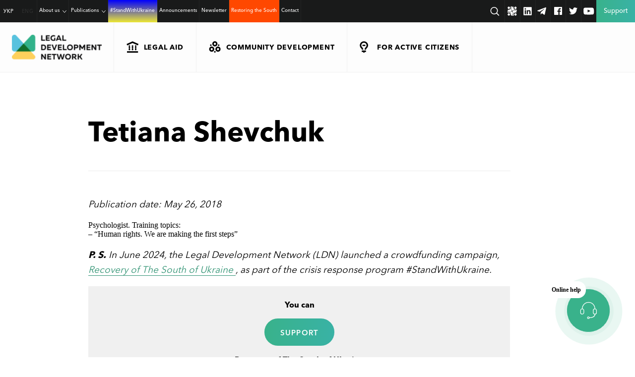

--- FILE ---
content_type: text/html; charset=UTF-8
request_url: https://ldn.org.ua/en/person/tetiana-shevchuk/
body_size: 32619
content:
<!doctype html>
<html dir=ltr lang=en-US prefix="og: https://ogp.me/ns#" xmlns:og="http://ogp.me/ns#" en-US xmlns:fb="http://ogp.me/ns/fb#">
<head>
<meta charset=UTF-8>
<meta name=viewport content="width=device-width, initial-scale=1">
<link rel=profile href="http://gmpg.org/xfn/11">
<title>Tetiana Shevchuk - LDN</title>
<link rel=alternate hreflang=uk-ua href="https://ldn.org.ua/person/tetyana-shevchuk/"/>
<link rel=alternate hreflang=en-us href="https://ldn.org.ua/en/person/tetiana-shevchuk/"/>
<link rel=alternate hreflang=x-default href="https://ldn.org.ua/person/tetyana-shevchuk/"/>
<!-- All in One SEO 4.5.4 - aioseo.com -->
<meta name=description content="Psychologist. Training topics: - &quot;Human rights. We are making the first steps&quot;"/>
<meta name=robots content=max-image-preview:large />
<link rel=canonical href="https://ldn.org.ua/en/person/tetiana-shevchuk/"/>
<meta name=generator content="All in One SEO (AIOSEO) 4.5.4"/>
<meta property=og:locale content=en_US />
<meta property=og:site_name content="LDN - Мережа правового розвитку"/>
<meta property=og:type content=article />
<meta property=og:title content="Tetiana Shevchuk - LDN"/>
<meta property=og:description content="Psychologist. Training topics: - &quot;Human rights. We are making the first steps&quot;"/>
<meta property=og:url content="https://ldn.org.ua/en/person/tetiana-shevchuk/"/>
<meta property=og:image content="https://ldn.org.ua/wp-content/uploads/2022/01/ldn_1200x630.jpg"/>
<meta property=og:image:secure_url content="https://ldn.org.ua/wp-content/uploads/2022/01/ldn_1200x630.jpg"/>
<meta property=og:image:width content=1200 />
<meta property=og:image:height content=630 />
<meta property=article:published_time content="2018-05-26T18:18:28+00:00"/>
<meta property=article:modified_time content="2018-05-26T19:32:17+00:00"/>
<meta name=twitter:card content=summary />
<meta name=twitter:title content="Tetiana Shevchuk - LDN"/>
<meta name=twitter:description content="Psychologist. Training topics: - &quot;Human rights. We are making the first steps&quot;"/>
<meta name=twitter:image content="https://ldn.org.ua/wp-content/uploads/2022/01/ldn_1200x630.jpg"/>
<script type="application/ld+json" class=aioseo-schema>
			{"@context":"https:\/\/schema.org","@graph":[{"@type":"BreadcrumbList","@id":"https:\/\/ldn.org.ua\/en\/person\/tetiana-shevchuk\/#breadcrumblist","itemListElement":[{"@type":"ListItem","@id":"https:\/\/ldn.org.ua\/en\/#listItem","position":1,"name":"Home","item":"https:\/\/ldn.org.ua\/en\/","nextItem":"https:\/\/ldn.org.ua\/en\/person\/tetiana-shevchuk\/#listItem"},{"@type":"ListItem","@id":"https:\/\/ldn.org.ua\/en\/person\/tetiana-shevchuk\/#listItem","position":2,"name":"Tetiana Shevchuk","previousItem":"https:\/\/ldn.org.ua\/en\/#listItem"}]},{"@type":"Organization","@id":"https:\/\/ldn.org.ua\/en\/#organization","name":"LDN","url":"https:\/\/ldn.org.ua\/en\/"},{"@type":"Person","@id":"https:\/\/ldn.org.ua\/en\/author\/webmaster\/#author","url":"https:\/\/ldn.org.ua\/en\/author\/webmaster\/","name":"webmaster"},{"@type":"WebPage","@id":"https:\/\/ldn.org.ua\/en\/person\/tetiana-shevchuk\/#webpage","url":"https:\/\/ldn.org.ua\/en\/person\/tetiana-shevchuk\/","name":"Tetiana Shevchuk - LDN","description":"Psychologist. Training topics: - \"Human rights. We are making the first steps\"","inLanguage":"en-US","isPartOf":{"@id":"https:\/\/ldn.org.ua\/en\/#website"},"breadcrumb":{"@id":"https:\/\/ldn.org.ua\/en\/person\/tetiana-shevchuk\/#breadcrumblist"},"author":{"@id":"https:\/\/ldn.org.ua\/en\/author\/webmaster\/#author"},"creator":{"@id":"https:\/\/ldn.org.ua\/en\/author\/webmaster\/#author"},"datePublished":"2018-05-26T21:18:28+03:00","dateModified":"2018-05-26T22:32:17+03:00"},{"@type":"WebSite","@id":"https:\/\/ldn.org.ua\/en\/#website","url":"https:\/\/ldn.org.ua\/en\/","name":"LDN","description":"\u041c\u0435\u0440\u0435\u0436\u0430 \u043f\u0440\u0430\u0432\u043e\u0432\u043e\u0433\u043e \u0440\u043e\u0437\u0432\u0438\u0442\u043a\u0443","inLanguage":"en-US","publisher":{"@id":"https:\/\/ldn.org.ua\/en\/#organization"}}]}
		</script>
<!-- All in One SEO -->
<link rel=dns-prefetch href='//www.googletagmanager.com'/>
<!-- This site uses the Google Analytics by MonsterInsights plugin v8.23.1 - Using Analytics tracking - https://www.monsterinsights.com/ -->
<!-- Note: MonsterInsights is not currently configured on this site. The site owner needs to authenticate with Google Analytics in the MonsterInsights settings panel. -->
<!-- No tracking code set -->
<!-- / Google Analytics by MonsterInsights -->
<link rel=stylesheet id=wp-block-library-css href='https://ldn.org.ua/wp-includes/css/dist/block-library/A.style.min.css,qver=6.5.7.pagespeed.cf.gLkW9J2ngS.css' type='text/css' media=all />
<style id=awsm-ead-public-css media=all>.ead-loading-wrap{position:relative;height:100%}.ead-loading-main{display:-webkit-box;display:-webkit-flex;display:-ms-flexbox;display:flex;-webkit-flex-wrap:wrap;-ms-flex-wrap:wrap;flex-wrap:wrap;-webkit-box-align:center;-webkit-align-items:center;-ms-flex-align:center;align-items:center;background:#e4eaf1;height:100%;opacity:.5}.ead-loading{text-align:center;width:100%}.ead-loading span{display:block;font-size:14px;color:#74787d}.ead-loading img{margin:0 auto}.ead-loading-foot{position:absolute;left:0;bottom:0;right:0;padding:10px 20px 53px;font-size:14px;text-align:center}.ead-loading-foot .ead-loading-foot-title{margin:0 0 20px!important;color:#404347;font-size:14px;font-weight:700}.ead-loading-foot .ead-loading-foot-title span{display:block;margin-top:15px;font-size:14px;letter-spacing:0}.ead-loading-foot p{margin-bottom:0;color:#1a1f2a}.ead-loading-foot span{margin:0 10px}.ead-loading-foot .ead-document-btn{color:#1a1f2a;cursor:pointer;display:inline-block;text-decoration:underline}.ead-loading-foot .ead-document-btn:active{opacity:.5}.ead-loading-foot .ead-loading-foot-title img{margin:0 auto}.ead-loading-foot .ead-document-btn img{display:inline-block;vertical-align:middle;margin-right:2px}</style>
<style id=classic-theme-styles-inline-css type='text/css'>.wp-block-button__link{color:#fff;background-color:#32373c;border-radius:9999px;box-shadow:none;text-decoration:none;padding:calc(.667em + 2px) calc(1.333em + 2px);font-size:1.125em}.wp-block-file__button{background:#32373c;color:#fff;text-decoration:none}</style>
<style id=global-styles-inline-css type='text/css'>body{--wp--preset--color--black:#000;--wp--preset--color--cyan-bluish-gray:#abb8c3;--wp--preset--color--white:#fff;--wp--preset--color--pale-pink:#f78da7;--wp--preset--color--vivid-red:#cf2e2e;--wp--preset--color--luminous-vivid-orange:#ff6900;--wp--preset--color--luminous-vivid-amber:#fcb900;--wp--preset--color--light-green-cyan:#7bdcb5;--wp--preset--color--vivid-green-cyan:#00d084;--wp--preset--color--pale-cyan-blue:#8ed1fc;--wp--preset--color--vivid-cyan-blue:#0693e3;--wp--preset--color--vivid-purple:#9b51e0;--wp--preset--gradient--vivid-cyan-blue-to-vivid-purple:linear-gradient(135deg,rgba(6,147,227,1) 0%,#9b51e0 100%);--wp--preset--gradient--light-green-cyan-to-vivid-green-cyan:linear-gradient(135deg,#7adcb4 0%,#00d082 100%);--wp--preset--gradient--luminous-vivid-amber-to-luminous-vivid-orange:linear-gradient(135deg,rgba(252,185,0,1) 0%,rgba(255,105,0,1) 100%);--wp--preset--gradient--luminous-vivid-orange-to-vivid-red:linear-gradient(135deg,rgba(255,105,0,1) 0%,#cf2e2e 100%);--wp--preset--gradient--very-light-gray-to-cyan-bluish-gray:linear-gradient(135deg,#eee 0%,#a9b8c3 100%);--wp--preset--gradient--cool-to-warm-spectrum:linear-gradient(135deg,#4aeadc 0%,#9778d1 20%,#cf2aba 40%,#ee2c82 60%,#fb6962 80%,#fef84c 100%);--wp--preset--gradient--blush-light-purple:linear-gradient(135deg,#ffceec 0%,#9896f0 100%);--wp--preset--gradient--blush-bordeaux:linear-gradient(135deg,#fecda5 0%,#fe2d2d 50%,#6b003e 100%);--wp--preset--gradient--luminous-dusk:linear-gradient(135deg,#ffcb70 0%,#c751c0 50%,#4158d0 100%);--wp--preset--gradient--pale-ocean:linear-gradient(135deg,#fff5cb 0%,#b6e3d4 50%,#33a7b5 100%);--wp--preset--gradient--electric-grass:linear-gradient(135deg,#caf880 0%,#71ce7e 100%);--wp--preset--gradient--midnight:linear-gradient(135deg,#020381 0%,#2874fc 100%);--wp--preset--font-size--small:13px;--wp--preset--font-size--medium:20px;--wp--preset--font-size--large:36px;--wp--preset--font-size--x-large:42px;--wp--preset--spacing--20:.44rem;--wp--preset--spacing--30:.67rem;--wp--preset--spacing--40:1rem;--wp--preset--spacing--50:1.5rem;--wp--preset--spacing--60:2.25rem;--wp--preset--spacing--70:3.38rem;--wp--preset--spacing--80:5.06rem;--wp--preset--shadow--natural:6px 6px 9px rgba(0,0,0,.2);--wp--preset--shadow--deep:12px 12px 50px rgba(0,0,0,.4);--wp--preset--shadow--sharp:6px 6px 0 rgba(0,0,0,.2);--wp--preset--shadow--outlined:6px 6px 0 -3px rgba(255,255,255,1) , 6px 6px rgba(0,0,0,1);--wp--preset--shadow--crisp:6px 6px 0 rgba(0,0,0,1)}:where(.is-layout-flex){gap:.5em}:where(.is-layout-grid){gap:.5em}body .is-layout-flex{display:flex}body .is-layout-flex{flex-wrap:wrap;align-items:center}body .is-layout-flex>*{margin:0}body .is-layout-grid{display:grid}body .is-layout-grid>*{margin:0}:where(.wp-block-columns.is-layout-flex){gap:2em}:where(.wp-block-columns.is-layout-grid){gap:2em}:where(.wp-block-post-template.is-layout-flex){gap:1.25em}:where(.wp-block-post-template.is-layout-grid){gap:1.25em}.has-black-color{color:var(--wp--preset--color--black)!important}.has-cyan-bluish-gray-color{color:var(--wp--preset--color--cyan-bluish-gray)!important}.has-white-color{color:var(--wp--preset--color--white)!important}.has-pale-pink-color{color:var(--wp--preset--color--pale-pink)!important}.has-vivid-red-color{color:var(--wp--preset--color--vivid-red)!important}.has-luminous-vivid-orange-color{color:var(--wp--preset--color--luminous-vivid-orange)!important}.has-luminous-vivid-amber-color{color:var(--wp--preset--color--luminous-vivid-amber)!important}.has-light-green-cyan-color{color:var(--wp--preset--color--light-green-cyan)!important}.has-vivid-green-cyan-color{color:var(--wp--preset--color--vivid-green-cyan)!important}.has-pale-cyan-blue-color{color:var(--wp--preset--color--pale-cyan-blue)!important}.has-vivid-cyan-blue-color{color:var(--wp--preset--color--vivid-cyan-blue)!important}.has-vivid-purple-color{color:var(--wp--preset--color--vivid-purple)!important}.has-black-background-color{background-color:var(--wp--preset--color--black)!important}.has-cyan-bluish-gray-background-color{background-color:var(--wp--preset--color--cyan-bluish-gray)!important}.has-white-background-color{background-color:var(--wp--preset--color--white)!important}.has-pale-pink-background-color{background-color:var(--wp--preset--color--pale-pink)!important}.has-vivid-red-background-color{background-color:var(--wp--preset--color--vivid-red)!important}.has-luminous-vivid-orange-background-color{background-color:var(--wp--preset--color--luminous-vivid-orange)!important}.has-luminous-vivid-amber-background-color{background-color:var(--wp--preset--color--luminous-vivid-amber)!important}.has-light-green-cyan-background-color{background-color:var(--wp--preset--color--light-green-cyan)!important}.has-vivid-green-cyan-background-color{background-color:var(--wp--preset--color--vivid-green-cyan)!important}.has-pale-cyan-blue-background-color{background-color:var(--wp--preset--color--pale-cyan-blue)!important}.has-vivid-cyan-blue-background-color{background-color:var(--wp--preset--color--vivid-cyan-blue)!important}.has-vivid-purple-background-color{background-color:var(--wp--preset--color--vivid-purple)!important}.has-black-border-color{border-color:var(--wp--preset--color--black)!important}.has-cyan-bluish-gray-border-color{border-color:var(--wp--preset--color--cyan-bluish-gray)!important}.has-white-border-color{border-color:var(--wp--preset--color--white)!important}.has-pale-pink-border-color{border-color:var(--wp--preset--color--pale-pink)!important}.has-vivid-red-border-color{border-color:var(--wp--preset--color--vivid-red)!important}.has-luminous-vivid-orange-border-color{border-color:var(--wp--preset--color--luminous-vivid-orange)!important}.has-luminous-vivid-amber-border-color{border-color:var(--wp--preset--color--luminous-vivid-amber)!important}.has-light-green-cyan-border-color{border-color:var(--wp--preset--color--light-green-cyan)!important}.has-vivid-green-cyan-border-color{border-color:var(--wp--preset--color--vivid-green-cyan)!important}.has-pale-cyan-blue-border-color{border-color:var(--wp--preset--color--pale-cyan-blue)!important}.has-vivid-cyan-blue-border-color{border-color:var(--wp--preset--color--vivid-cyan-blue)!important}.has-vivid-purple-border-color{border-color:var(--wp--preset--color--vivid-purple)!important}.has-vivid-cyan-blue-to-vivid-purple-gradient-background{background:var(--wp--preset--gradient--vivid-cyan-blue-to-vivid-purple)!important}.has-light-green-cyan-to-vivid-green-cyan-gradient-background{background:var(--wp--preset--gradient--light-green-cyan-to-vivid-green-cyan)!important}.has-luminous-vivid-amber-to-luminous-vivid-orange-gradient-background{background:var(--wp--preset--gradient--luminous-vivid-amber-to-luminous-vivid-orange)!important}.has-luminous-vivid-orange-to-vivid-red-gradient-background{background:var(--wp--preset--gradient--luminous-vivid-orange-to-vivid-red)!important}.has-very-light-gray-to-cyan-bluish-gray-gradient-background{background:var(--wp--preset--gradient--very-light-gray-to-cyan-bluish-gray)!important}.has-cool-to-warm-spectrum-gradient-background{background:var(--wp--preset--gradient--cool-to-warm-spectrum)!important}.has-blush-light-purple-gradient-background{background:var(--wp--preset--gradient--blush-light-purple)!important}.has-blush-bordeaux-gradient-background{background:var(--wp--preset--gradient--blush-bordeaux)!important}.has-luminous-dusk-gradient-background{background:var(--wp--preset--gradient--luminous-dusk)!important}.has-pale-ocean-gradient-background{background:var(--wp--preset--gradient--pale-ocean)!important}.has-electric-grass-gradient-background{background:var(--wp--preset--gradient--electric-grass)!important}.has-midnight-gradient-background{background:var(--wp--preset--gradient--midnight)!important}.has-small-font-size{font-size:var(--wp--preset--font-size--small)!important}.has-medium-font-size{font-size:var(--wp--preset--font-size--medium)!important}.has-large-font-size{font-size:var(--wp--preset--font-size--large)!important}.has-x-large-font-size{font-size:var(--wp--preset--font-size--x-large)!important}.wp-block-navigation a:where(:not(.wp-element-button)){color:inherit}:where(.wp-block-post-template.is-layout-flex){gap:1.25em}:where(.wp-block-post-template.is-layout-grid){gap:1.25em}:where(.wp-block-columns.is-layout-flex){gap:2em}:where(.wp-block-columns.is-layout-grid){gap:2em}.wp-block-pullquote{font-size:1.5em;line-height:1.6}</style>
<link rel=stylesheet id=wpml-blocks-css href='https://ldn.org.ua/wp-content/plugins/sitepress-multilingual-cms/dist/css/blocks/A.styles.css,qver=4.6.9.pagespeed.cf.TkS0nRPWzK.css' type='text/css' media=all />
<link rel=stylesheet id=dnd-upload-cf7-css href='https://ldn.org.ua/wp-content/plugins/drag-and-drop-multiple-file-upload-contact-form-7/assets/css/A.dnd-upload-cf7.css,qver=1.3.9.0.pagespeed.cf.waDJqoPFCr.css' type='text/css' media=all />
<link rel=stylesheet id=contact-form-7-css href='https://ldn.org.ua/wp-content/plugins/contact-form-7/includes/css/A.styles.css,qver=5.9.7.pagespeed.cf.bkX63Rfd0q.css' type='text/css' media=all />
<link rel=stylesheet id=ldn-2017-style-min-css href='https://ldn.org.ua/wp-content/themes/ldn-2017/A.style.min.css,qver=1758785670.pagespeed.cf.NZTnUUWTvK.css' type='text/css' media=all />
<link rel=stylesheet id=ldn-2017-header-css href='https://ldn.org.ua/wp-content/themes/ldn-2017/css/A.header.css,qver=1762255471.pagespeed.cf.fTNPXKpUJ_.css' type='text/css' media=all />
<link rel=stylesheet id=ldn-2017-likely_css-css href='https://ldn.org.ua/wp-content/themes/ldn-2017/css/likely.css?ver=6.5.7' type='text/css' media=all />
<script type="text/javascript" id=jquery-core-js-extra>var my_ajax={"url":"https:\/\/ldn.org.ua\/wp-admin\/admin-ajax.php"};</script>
<script type="text/javascript" src="https://ldn.org.ua/wp-includes/js/jquery/jquery.min.js,qver=3.7.1.pagespeed.jm.PoWN7KAtLT.js" id=jquery-core-js></script>
<script src="https://ldn.org.ua/wp-includes,_js,_jquery,_jquery-migrate.min.js,qver==3.4.1+wp-content,_themes,_ldn-2017,_js,_jquery.dotdotdot.min.js,qver==6.5.7+wp-content,_themes,_ldn-2017,_js,_newrphus.js,qver==6.5.7+wp-content,_themes,_ldn-2017,_js,_likely.js,qver==6.5.7+wp-content,_themes,_ldn-2017,_js,_forms.js,qver==6.5.7.pagespeed.jc.bjb1zL7WFo.js"></script><script>eval(mod_pagespeed_VBSQFfAYzw);</script>
<script>eval(mod_pagespeed_qnABrI6tpR);</script>
<script>eval(mod_pagespeed_cL$$ooHQaN);</script>
<script>eval(mod_pagespeed_IhQ54yngRR);</script>
<script>eval(mod_pagespeed_Xa1RIqwyni);</script>
<!-- Google tag (gtag.js) snippet added by Site Kit -->
<!-- Google Ads snippet added by Site Kit -->
<!-- Google Analytics snippet added by Site Kit -->
<script type="text/javascript" src="https://www.googletagmanager.com/gtag/js?id=G-P0QEN58K04" id=google_gtagjs-js async></script>
<script type="text/javascript" id=google_gtagjs-js-after>
/* <![CDATA[ */
window.dataLayer = window.dataLayer || [];function gtag(){dataLayer.push(arguments);}
gtag("set","linker",{"domains":["ldn.org.ua"]});
gtag("js", new Date());
gtag("set", "developer_id.dZTNiMT", true);
gtag("config", "G-P0QEN58K04");
gtag("config", "AW-16941420618");
 window._googlesitekit = window._googlesitekit || {}; window._googlesitekit.throttledEvents = []; window._googlesitekit.gtagEvent = (name, data) => { var key = JSON.stringify( { name, data } ); if ( !! window._googlesitekit.throttledEvents[ key ] ) { return; } window._googlesitekit.throttledEvents[ key ] = true; setTimeout( () => { delete window._googlesitekit.throttledEvents[ key ]; }, 5 ); gtag( "event", name, { ...data, event_source: "site-kit" } ); } 
/* ]]> */
</script>
<!-- End Google tag (gtag.js) snippet added by Site Kit -->
<link rel="https://api.w.org/" href="https://ldn.org.ua/en/wp-json/"/><link rel=alternate type="application/json" href="https://ldn.org.ua/en/wp-json/wp/v2/person/3179"/><link rel=shortlink href='https://ldn.org.ua/en/?p=3179'/>
<link rel=alternate type="application/json+oembed" href="https://ldn.org.ua/en/wp-json/oembed/1.0/embed?url=https%3A%2F%2Fldn.org.ua%2Fen%2Fperson%2Ftetiana-shevchuk%2F"/>
<link rel=alternate type="text/xml+oembed" href="https://ldn.org.ua/en/wp-json/oembed/1.0/embed?url=https%3A%2F%2Fldn.org.ua%2Fen%2Fperson%2Ftetiana-shevchuk%2F&#038;format=xml"/>
<meta name=generator content="WPML ver:4.6.9 stt:1,55;"/>
<meta property=fb:app_id content=1856800778424744 /><meta name=generator content="Site Kit by Google 1.148.0"/>
<!-- Google AdSense meta tags added by Site Kit -->
<meta name=google-adsense-platform-account content=ca-host-pub-2644536267352236>
<meta name=google-adsense-platform-domain content=sitekit.withgoogle.com>
<!-- End Google AdSense meta tags added by Site Kit -->
<!-- Facebook Pixel Code -->
<script>!function(f,b,e,v,n,t,s){if(f.fbq)return;n=f.fbq=function(){n.callMethod?n.callMethod.apply(n,arguments):n.queue.push(arguments)};if(!f._fbq)f._fbq=n;n.push=n;n.loaded=!0;n.version='2.0';n.queue=[];t=b.createElement(e);t.async=!0;t.src=v;s=b.getElementsByTagName(e)[0];s.parentNode.insertBefore(t,s)}(window,document,'script','https://connect.facebook.net/en_US/fbevents.js');fbq('init','442859283209863');fbq('track','PageView');</script>
<noscript><img height=1 width=1 style=display:none src="https://www.facebook.com/tr?id=442859283209863&ev=PageView&noscript=1" alt=facebook /></noscript>
<!-- End Facebook Pixel Code -->
<!-- Global site tag (gtag.js) - Google Analytics -->
<script async src="https://www.googletagmanager.com/gtag/js?id=UA-100638536-1"></script>
<script>window.dataLayer=window.dataLayer||[];function gtag(){dataLayer.push(arguments);}gtag('js',new Date());gtag('config','UA-100638536-1');</script>
<!-- Google tag (gtag.js) -->
<script async src="https://www.googletagmanager.com/gtag/js?id=G-Q8QJWDQXF7"></script>
<script>window.dataLayer=window.dataLayer||[];function gtag(){dataLayer.push(arguments);}gtag('js',new Date());gtag('config','G-Q8QJWDQXF7');</script>
<!-- End Google tag (gtag.js) -->
<!-- Google Tag Manager -->
<script>(function(w,d,s,l,i){w[l]=w[l]||[];w[l].push({'gtm.start':new Date().getTime(),event:'gtm.js'});var f=d.getElementsByTagName(s)[0],j=d.createElement(s),dl=l!='dataLayer'?'&l='+l:'';j.async=true;j.src='https://www.googletagmanager.com/gtm.js?id='+i+dl;f.parentNode.insertBefore(j,f);})(window,document,'script','dataLayer','GTM-W78KNQZ');</script>
<!-- End Google Tag Manager -->
<!-- chat connection -->
<script src="https://bot.ldn.org.ua/webchat/app.js"></script>
<!-- BOT BUTTON -->
<div id=lawlink-bot-webchat></div>
</head>
<body class="person-template-default single single-person postid-3179"><noscript><meta HTTP-EQUIV="refresh" content="0;url='https://ldn.org.ua/en/person/tetiana-shevchuk/?PageSpeed=noscript'" /><style><!--table,div,span,font,p{display:none} --></style><div style="display:block">Please click <a href="https://ldn.org.ua/en/person/tetiana-shevchuk/?PageSpeed=noscript">here</a> if you are not redirected within a few seconds.</div></noscript>
<!-- Google Tag Manager (noscript) -->
<noscript><iframe src="https://www.googletagmanager.com/ns.html?id=GTM-W78KNQZ" height=0 width=0 style="display:none;visibility:hidden"></iframe></noscript>
<!-- End Google Tag Manager (noscript) -->
<div class=copied style="display:none;">Copy to clipboard</div>
<header>
<div class=burger-menu>
<nav class=menu-wrap__sub>
<ul id=menu-menyu-rozdiliv-en class=menu><li id=menu-item-3340 class="menu-item menu-item-type-taxonomy menu-item-object-section menu-item-3340 header-bottom__menu-item"><a class=main-animations href="https://ldn.org.ua/en/section/legal-help-en/"><svg class="wrap-menu-icon-1-svg main-animations" xmlns="http://www.w3.org/2000/svg"> <use xmlns:xlink="http://www.w3.org/1999/xlink" xlink:href="#menu-icon-1"></use> </svg><p>Legal aid</p></a></li>
<li id=menu-item-3338 class="menu-item menu-item-type-taxonomy menu-item-object-section menu-item-3338 header-bottom__menu-item"><a class=main-animations href="https://ldn.org.ua/en/section/community-development/"><svg class="wrap-menu-icon-2-svg main-animations" xmlns="http://www.w3.org/2000/svg"> <use xmlns:xlink="http://www.w3.org/1999/xlink" xlink:href="#menu-icon-2"></use> </svg><p>Community development</p></a></li>
<li id=menu-item-3339 class="menu-item menu-item-type-taxonomy menu-item-object-section menu-item-3339 header-bottom__menu-item"><a class=main-animations href="https://ldn.org.ua/en/section/citizens-workshop-en/"><svg class="wrap-menu-icon-3-svg main-animations" xmlns="http://www.w3.org/2000/svg"> <use xmlns:xlink="http://www.w3.org/1999/xlink" xlink:href="#menu-icon-3"></use> </svg><p>For active citizens</p></a></li>
</ul>	</nav>
<nav class=header-top__menu--burger>
<ul id=menu-main-menu class=menu><li id=menu-item-28004 class="menu-item menu-item-type-custom menu-item-object-custom menu-item-has-children menu-item-28004 header-top__menu-item"><a class=main-animations href="#">About us</a>
<ul class=sub-menu>
<li id=menu-item-27860 class="menu-item menu-item-type-post_type menu-item-object-page menu-item-27860 header-top__menu-item"><a class=main-animations href="https://ldn.org.ua/en/about/">About the Network</a></li>
<li id=menu-item-28005 class="menu-item menu-item-type-post_type menu-item-object-page menu-item-28005 header-top__menu-item"><a class=main-animations href="https://ldn.org.ua/en/team/">Team</a></li>
<li id=menu-item-28006 class="menu-item menu-item-type-post_type menu-item-object-page menu-item-28006 header-top__menu-item"><a class=main-animations href="https://ldn.org.ua/en/reports/">Reports</a></li>
<li id=menu-item-28085 class="menu-item menu-item-type-post_type menu-item-object-page menu-item-28085 header-top__menu-item"><a class=main-animations href="https://ldn.org.ua/en/our-initiatives/">Our initiatives</a></li>
<li id=menu-item-28007 class="menu-item menu-item-type-taxonomy menu-item-object-useful-material-type menu-item-28007 header-top__menu-item"><a class=main-animations href="https://ldn.org.ua/en/useful-material-type/library-en/">Library</a></li>
</ul>
</li>
<li id=menu-item-28008 class="menu-item menu-item-type-custom menu-item-object-custom menu-item-has-children menu-item-28008 header-top__menu-item"><a class=main-animations href="#">Publications</a>
<ul class=sub-menu>
<li id=menu-item-27859 class="menu-item menu-item-type-post_type_archive menu-item-object-event menu-item-27859 header-top__menu-item"><a class=main-animations href="https://ldn.org.ua/en/event/">Events</a></li>
<li id=menu-item-27861 class="menu-item menu-item-type-custom menu-item-object-custom menu-item-27861 header-top__menu-item"><a class=main-animations href="https://ldn.org.ua/en/useful-material/">Useful Materials</a></li>
<li id=menu-item-28009 class="menu-item menu-item-type-post_type_archive menu-item-object-consultations menu-item-28009 header-top__menu-item"><a class=main-animations href="https://ldn.org.ua/en/consultations/">Case studies</a></li>
<li id=menu-item-27858 class="menu-item menu-item-type-post_type_archive menu-item-object-success-story menu-item-27858 header-top__menu-item"><a class=main-animations href="https://ldn.org.ua/en/success-story/">Success stories</a></li>
</ul>
</li>
<li id=menu-item-27856 class="StandWithUkraine menu-item menu-item-type-post_type menu-item-object-page menu-item-27856 header-top__menu-item"><a class=main-animations href="https://ldn.org.ua/en/stand-with-ukraine/">#StandWithUkraine</a></li>
<li id=menu-item-27863 class="menu-item menu-item-type-post_type_archive menu-item-object-announcement menu-item-27863 header-top__menu-item"><a class=main-animations href="https://ldn.org.ua/en/announcement/">Announcements</a></li>
<li id=menu-item-27864 class="menu-item menu-item-type-post_type_archive menu-item-object-network-digest menu-item-27864 header-top__menu-item"><a class=main-animations href="https://ldn.org.ua/en/network-digest/">Newsletter</a></li>
<li id=menu-item-27857 class="restoring-south-menu menu-item menu-item-type-post_type_archive menu-item-object-campaings menu-item-27857 header-top__menu-item"><a class=main-animations href="https://ldn.org.ua/en/campaigns/">Restoring the South</a></li>
<li id=menu-item-27862 class="menu-item menu-item-type-post_type menu-item-object-page menu-item-27862 header-top__menu-item"><a class=main-animations href="https://ldn.org.ua/en/contact-information/">Contact</a></li>
</ul>	</nav>
<form class=burger-form action="https://ldn.org.ua/en/">
<input type=text name=s placeholder=Search...>
<input type=submit value="">
</form>
</div>
<div class=header-top>
<div class=languages-wrap>
<ul>
<li><a href="https://ldn.org.ua/person/tetyana-shevchuk/">УКР</a></li><li><span class=active>ENG</span></li>	</ul>
</div>
<nav class=menu-wrap>
<ul id=menu-main-menu-1 class=menu><li class="menu-item menu-item-type-custom menu-item-object-custom menu-item-has-children menu-item-28004 header-top__menu-item"><a class=main-animations href="#">About us</a>
<ul class=sub-menu>
<li class="menu-item menu-item-type-post_type menu-item-object-page menu-item-27860 header-top__menu-item"><a class=main-animations href="https://ldn.org.ua/en/about/">About the Network</a></li>
<li class="menu-item menu-item-type-post_type menu-item-object-page menu-item-28005 header-top__menu-item"><a class=main-animations href="https://ldn.org.ua/en/team/">Team</a></li>
<li class="menu-item menu-item-type-post_type menu-item-object-page menu-item-28006 header-top__menu-item"><a class=main-animations href="https://ldn.org.ua/en/reports/">Reports</a></li>
<li class="menu-item menu-item-type-post_type menu-item-object-page menu-item-28085 header-top__menu-item"><a class=main-animations href="https://ldn.org.ua/en/our-initiatives/">Our initiatives</a></li>
<li class="menu-item menu-item-type-taxonomy menu-item-object-useful-material-type menu-item-28007 header-top__menu-item"><a class=main-animations href="https://ldn.org.ua/en/useful-material-type/library-en/">Library</a></li>
</ul>
</li>
<li class="menu-item menu-item-type-custom menu-item-object-custom menu-item-has-children menu-item-28008 header-top__menu-item"><a class=main-animations href="#">Publications</a>
<ul class=sub-menu>
<li class="menu-item menu-item-type-post_type_archive menu-item-object-event menu-item-27859 header-top__menu-item"><a class=main-animations href="https://ldn.org.ua/en/event/">Events</a></li>
<li class="menu-item menu-item-type-custom menu-item-object-custom menu-item-27861 header-top__menu-item"><a class=main-animations href="https://ldn.org.ua/en/useful-material/">Useful Materials</a></li>
<li class="menu-item menu-item-type-post_type_archive menu-item-object-consultations menu-item-28009 header-top__menu-item"><a class=main-animations href="https://ldn.org.ua/en/consultations/">Case studies</a></li>
<li class="menu-item menu-item-type-post_type_archive menu-item-object-success-story menu-item-27858 header-top__menu-item"><a class=main-animations href="https://ldn.org.ua/en/success-story/">Success stories</a></li>
</ul>
</li>
<li class="StandWithUkraine menu-item menu-item-type-post_type menu-item-object-page menu-item-27856 header-top__menu-item"><a class=main-animations href="https://ldn.org.ua/en/stand-with-ukraine/">#StandWithUkraine</a></li>
<li class="menu-item menu-item-type-post_type_archive menu-item-object-announcement menu-item-27863 header-top__menu-item"><a class=main-animations href="https://ldn.org.ua/en/announcement/">Announcements</a></li>
<li class="menu-item menu-item-type-post_type_archive menu-item-object-network-digest menu-item-27864 header-top__menu-item"><a class=main-animations href="https://ldn.org.ua/en/network-digest/">Newsletter</a></li>
<li class="restoring-south-menu menu-item menu-item-type-post_type_archive menu-item-object-campaings menu-item-27857 header-top__menu-item"><a class=main-animations href="https://ldn.org.ua/en/campaigns/">Restoring the South</a></li>
<li class="menu-item menu-item-type-post_type menu-item-object-page menu-item-27862 header-top__menu-item"><a class=main-animations href="https://ldn.org.ua/en/contact-information/">Contact</a></li>
</ul>	</nav>
<style>.header-form-social .header-socials.main-animations{display:flex}@media (max-width:1200px){.header-top__menu-item a{font-size:16px;padding-left:10px;padding-right:9px}}@media (max-width:1023px){.header-form-social .header-socials .socials__item{margin-left:.1rem}.header-form-social .header-socials{max-width:unset}}.office-form-input input#archiveSearchSubmit{padding:20px 20px 16px 20px;border-radius:50%;position:relative;display:flex;top:35%}</style>
<div class=header-form-social>
<form class="search-form main-animations" action="https://ldn.org.ua/en/">
<input class=main-animations type=text name=s placeholder=Search...>
<input type=submit value="">
</form>
<div class="header-socials main-animations">
<a class="socials__item socials--langing-icon socials--langing-icon" target=_blank href="https://community.ldn.org.ua/en" target=_blank>
<svg class="wrap-langing-icon-svg main-animations" width=352.75601 height=347.51999 viewBox="0 0 352.75601 347.51999" xmlns="http://www.w3.org/2000/svg">
<g id=g10 inkscape:groupmode=layer inkscape:label="icon human rights friendly community program" transform="matrix(1.3333333,0,0,-1.3333333,0,347.52)">
<g id=g12>
<g id=g14 clip-path="url(#clipPath18)">
<g id=g20 transform="translate(25.9702,123.8445)">
<path d="M 0,0 H -0.004 C -11.41,-6.609 -7.7,-23.953 5.41,-25.316 l 48.008,-4.985 c 5.863,-0.609 10.668,-4.926 11.898,-10.687 l 10.094,-47.2 c 2.758,-12.89 20.398,-14.722 25.746,-2.671 l 20.773,46.812 c 1.77,3.984 1.52,8.57 -0.66,12.34 L 107.726,-8.313 C 103.957,-1.809 95.632,0.41 89.129,-3.355 L 65.734,-16.902 c -3.769,-2.18 -8.355,-2.426 -12.336,-0.66 L 12.336,0.66 C 8.355,2.426 3.765,2.18 0,0" style="fill-opacity: 1; fill-rule: nonzero; stroke: none" id=path22 />
</g>
<g id=g24 transform="translate(123.4072,235.9812)">
<path d="M 0,0 V 0.004 C -6.601,11.41 -23.949,7.699 -25.308,-5.41 l -4.985,-48.008 c -0.609,-5.863 -4.926,-10.668 -10.691,-11.898 l -47.199,-10.098 c -12.887,-2.754 -14.723,-20.394 -2.672,-25.742 l 46.816,-20.778 c 3.981,-1.765 8.567,-1.519 12.336,0.664 l 23.395,13.547 c 6.503,3.766 8.726,12.09 4.961,18.594 l -13.547,23.391 c -2.184,3.769 -2.426,8.359 -0.664,12.34 L 0.664,-12.336 C 2.43,-8.355 2.188,-3.765 0,0" style="fill-opacity: 1; fill-rule: nonzero; stroke: none" id=path26 />
</g>
<g id=g28 transform="translate(80.4189,208.4622)">
<path d="m 0,0 c 0,-14.875 -12.059,-26.93 -26.93,-26.93 -14.871,0 -26.926,12.055 -26.926,26.93 0,14.871 12.055,26.926 26.926,26.926 C -12.059,26.926 0,14.871 0,0" style="fill-opacity: 1; fill-rule: nonzero; stroke: none" id=path30 />
</g>
<g id=g32 transform="translate(169.8129,147.6687)">
<path d="m 0,0 -23.394,-13.543 c -6.504,-3.766 -8.723,-12.09 -4.957,-18.594 l 13.547,-23.394 c 2.179,-3.77 2.426,-8.356 0.66,-12.34 l -18.223,-41.063 c -1.765,-3.98 -1.519,-8.566 0.664,-12.336 6.602,-11.41 23.946,-7.699 25.309,5.415 l 4.988,48.003 c 0.61,5.868 4.922,10.672 10.688,11.903 l 47.199,10.094 c 12.891,2.757 14.723,20.398 2.672,25.742 L 12.336,0.664 C 8.356,2.429 3.77,2.183 0,0" style="fill-opacity: 1; fill-rule: nonzero; stroke: none" id=path34 />
</g>
<g id=g36 transform="translate(180.7861,53.9227)">
<path d="m 0,0 c 0,14.871 12.055,26.93 26.926,26.93 14.871,0 26.93,-12.059 26.93,-26.93 0,-14.871 -12.059,-26.926 -26.93,-26.926 C 12.055,-26.926 0,-14.871 0,0" style="fill-opacity: 1; fill-rule: nonzero; stroke: none"/>
</g>
<g id=g40 transform="translate(113.435,170.243)">
<path d="m 0,0 13.546,-23.391 c 3.766,-6.504 12.09,-8.726 18.594,-4.957 l 23.391,13.543 c 3.773,2.18 8.359,2.43 12.34,0.66 l 41.062,-18.218 c 3.981,-1.77 8.567,-1.52 12.336,0.66 11.41,6.605 7.699,23.949 -5.41,25.312 L 67.851,-1.406 C 61.988,-0.797 57.183,3.519 55.953,9.285 L 45.855,56.484 C 43.101,69.371 25.46,71.207 20.113,59.156 L -0.661,12.34 C -2.43,8.359 -2.184,3.769 0,0" style="fill-opacity: 1; fill-rule: nonzero; stroke: none" id=path42 />
</g>
<g id=g44 transform="translate(207.185,181.2161)">
<path d="M 0,0 C -14.875,0 -26.93,12.054 -26.93,26.929 -26.93,41.8 -14.875,53.855 0,53.855 14.867,53.855 26.925,41.8 26.925,26.929 26.925,12.054 14.867,0 0,0" style="fill-opacity: 1; fill-rule: nonzero; stroke: none" id=path46 />
</g>
<g id=g48 transform="translate(26.563,53.9227)">
<path d="m 0,0 c 0,14.871 12.055,26.93 26.926,26.93 14.871,0 26.93,-12.059 26.93,-26.93 0,-14.871 -12.059,-26.926 -26.93,-26.926 C 12.055,-26.926 0,-14.871 0,0" style="fill-opacity: 1; fill-rule: nonzero; stroke: none" id=path50 />
</g>
</g>
</g>
</g>
</svg>
</a>
<a class="socials__item socials--linkedin" href="https://www.linkedin.com/company/legaldnetwork/" target=_blank>
<svg class="wrap-linkedin-svg main-animations" xmlns="http://www.w3.org/2000/svg">
<use xmlns:xlink="http://www.w3.org/1999/xlink" xlink:href="#linkedin"></use>
</svg>
</a>
<a class="socials__item socials--telegram" href="https://t.me/LegalDevelopmentNetwork" target=_blank>
<svg class="wrap-telegram-svg main-animations" xmlns="http://www.w3.org/2000/svg">
<use xmlns:xlink="http://www.w3.org/1999/xlink" xlink:href="#telegram"></use>
</svg>
</a>
<a class="socials__item socials--facebook" href="https://www.facebook.com/legaldnetwork" target=_blank>
<svg class="wrap-facebook-svg main-animations" xmlns="http://www.w3.org/2000/svg">
<use xmlns:xlink="http://www.w3.org/1999/xlink" xlink:href="#facebook"></use>
</svg>
</a>
<a class="socials__item socials--twitter" href="https://twitter.com/LDN_UA_news" target=_blank>
<svg class="wrap-twitter-svg main-animations" xmlns="http://www.w3.org/2000/svg">
<use xmlns:xlink="http://www.w3.org/1999/xlink" xlink:href="#twitter"></use>
</svg>
</a>
<a class="socials__item socials--youtube" href="https://www.youtube.com/channel/UCjUPet7juv-zb-_fV97XWew" target=_blank>
<svg class="wrap-youtube-svg main-animations" xmlns="http://www.w3.org/2000/svg">
<use xmlns:xlink="http://www.w3.org/1999/xlink" xlink:href="#youtube"></use>
</svg>
</a>
</div>
</div>
<div class=header-support>
<a class=main-animations href="https://ldn.org.ua/en/section/legal-help-en/">
<div class=help-btn-text-desktop>
Support	</div>
<div class=help-btn-text-mobile>
Legal Aid	</div>
</a>
</div>
</div>
<div class=header-bottom>
<a href="https://ldn.org.ua/en/" class="logo-wrap logo-wrap_en"></a>
<nav class="menu-wrap menu-wrap__sub">
<ul id=menu-menyu-rozdiliv-en-1 class=menu><li class="menu-item menu-item-type-taxonomy menu-item-object-section menu-item-3340 header-bottom__menu-item"><a class=main-animations href="https://ldn.org.ua/en/section/legal-help-en/"><svg class="wrap-menu-icon-1-svg main-animations" xmlns="http://www.w3.org/2000/svg"> <use xmlns:xlink="http://www.w3.org/1999/xlink" xlink:href="#menu-icon-1"></use> </svg><p>Legal aid</p></a></li>
<li class="menu-item menu-item-type-taxonomy menu-item-object-section menu-item-3338 header-bottom__menu-item"><a class=main-animations href="https://ldn.org.ua/en/section/community-development/"><svg class="wrap-menu-icon-2-svg main-animations" xmlns="http://www.w3.org/2000/svg"> <use xmlns:xlink="http://www.w3.org/1999/xlink" xlink:href="#menu-icon-2"></use> </svg><p>Community development</p></a></li>
<li class="menu-item menu-item-type-taxonomy menu-item-object-section menu-item-3339 header-bottom__menu-item"><a class=main-animations href="https://ldn.org.ua/en/section/citizens-workshop-en/"><svg class="wrap-menu-icon-3-svg main-animations" xmlns="http://www.w3.org/2000/svg"> <use xmlns:xlink="http://www.w3.org/1999/xlink" xlink:href="#menu-icon-3"></use> </svg><p>For active citizens</p></a></li>
</ul>	</nav>
<div class=burger-button>
<div id=nav-icon3>
<span></span>
<span></span>
<span></span>
<span></span>
</div>
</div>
</div>
<!-- ONLINE CHAT BUTTON -->
<!-- <div id="online-button">
			<div class="online-button">
				<svg class="online-button-on">
					<use xlink:href="#online-on-icon"></use>
				</svg>
				<svg class="online-button-off">
					<use xlink:href="#online-off-icon"></use>
				</svg>
			</div>
			<div class="online-button-popup">
				<span>Потрібна юридична консультація?</span>
				<span>Наш юрист надасть її безкоштовно</span>
				<div class="online-button-popup-link">
					<a href="https://chat.ldn.org.ua/index.php/chat?locale=ua" onclick="Mibew.Objects.ChatPopups['63047d18e4771da2'].open();return false;">Отримати консультацію</a>
				</div>
			</div>
		</div> -->
<!-- MENU BUTTON -->
<!-- <div id="online-button__menu">
			<div class="online-button-1"></div>
			<div class="online-button-2"></div>
			<div class="online-button">
				<svg class="online-button-on">
					<use xlink:href="#online-on-icon"></use>
				</svg>
				<svg class="online-button-off">
					<use xlink:href="#online-off-icon"></use>
				</svg>
			</div>
		</div> -->
<div class=online-help_container>
<input type=checkbox href="#" class=online-help-open name=online-help-open id=online-help-open />
<label class=online-help-open-button for=online-help-open>
<div class=exit-puls></div>
<div class=exit-puls></div>
<div class=exit-icon>
<svg width=39 height=39 fill=none class=online-btn-icon>
<use href="#online-btn-icon"></use>
</svg>
<div class=online-btn-desc>
Online help	</div>
<span class="lines line-1"></span>
<span class="lines line-2"></span>
<span class="lines line-3"></span>
</div>
</label>
<span id=online-chat class="online-help-item chat">
<div class="online-btn-desc sub">
Online chat	</div>
<svg class=online-button-on>
<use xlink:href="#online-on-icon"></use>
</svg>
</span>
<span id=lawlink-chat class="online-help-item bot">
<div class="online-btn-desc sub">
Chatbot	</div>
<svg width=38 height=38 fill=none>
<use href="#lawlink-icon"></use>
</svg>
</span>
</div>
<script>jQuery(document).ready(function($){function initTouchSubmenu(){const isTouchDevice="ontouchstart"in window||navigator.maxTouchPoints>0;const isSmallScreen=window.matchMedia("(max-width: 1024px)").matches;const isTouchMode=isTouchDevice||isSmallScreen;$(".menu-item-has-children > a").off("touchend click");$(document).off(".submenu");if(!isTouchMode){$(".sub-menu.is-visible").removeClass("is-visible");return;}$(".menu-item-has-children").each(function(){const $menuItem=$(this);const $link=$menuItem.children("a");const $submenu=$menuItem.children(".sub-menu");if(!$submenu.length)return;$link.on("touchend click",function(e){if(!$submenu.hasClass("is-visible")){e.preventDefault();$(".sub-menu.is-visible").not($submenu).removeClass("is-visible");$submenu.addClass("is-visible");}else{e.preventDefault();$submenu.removeClass("is-visible");}});});$(document).on("touchstart.submenu click.submenu",function(e){if(!$(e.target).closest(".menu-item-has-children").length){$(".sub-menu.is-visible").removeClass("is-visible");}});}initTouchSubmenu();$(window).on("resize orientationchange",initTouchSubmenu);jQuery('#online-chat').click(function(){jQuery('#cw-bubble-holder').toggleClass('visible');jQuery('.online-help_container').toggleClass('hidden');jQuery('#cw-bubble-holder').click();jQuery('#cw-bubble-holder>button').click();});jQuery('#lawlink-chat').click(function(){jQuery('#lawlink-bot-webchat').toggleClass('visible');jQuery('.online-help_container').toggleClass('hidden');jQuery('#lawlink-bot-webchat button').click();});jQuery('#opn-chat').click(function(){jQuery('#cw-bubble-holder').toggleClass('visible');jQuery('.online-help_container').toggleClass('hidden');jQuery('#cw-bubble-holder').click();jQuery('#cw-bubble-holder>button').click();});var width=window.innerWidth;jQuery('.burger-button').click(function(){jQuery("#nav-icon3").toggleClass('open');if(jQuery("#nav-icon3").hasClass('open')){jQuery(".burger-menu").css("transform","translateY(0)");}else{jQuery(".burger-menu").css("transform","translateY(-100%)");}});jQuery('.search-form input[type="text"]').focus(function(){jQuery('.search-form').css({"flex":"1","max-width":"100%"});jQuery('.header-socials').css("max-width",0);});jQuery('.search-form input[type="submit"]').click(function(e){if(jQuery('.search-form input[type="text"]').val()==""){jQuery('.search-form input[type="text"]').focus();return false;}});jQuery('.search-form input[type="text"]').focusout(function(){if(jQuery('.search-form input[type="text"]').val()==""){jQuery('.search-form').css("flex","auto");if(width<1366){jQuery('.search-form').css("max-width","42px");}else{jQuery('.search-form').css("max-width","auto");}jQuery('.header-socials').css("max-width","132px");}});const params=new URLSearchParams(window.location.search);if(params.has("open")){jQuery(".online-help_container").addClass("hidden");}});jQuery(window).on("load",function(){const params=new URLSearchParams(window.location.search);if(params.has("open")){setTimeout(()=>{jQuery(".online-help_container").addClass("hidden");jQuery("#cw-bubble-holder").addClass("visible");jQuery("#cw-bubble-holder").click();},400);};});</script>
<script type="text/javascript" src="https://chat.ldn.org.ua/js/compiled/chat_popup.js"></script>
<script src="https://bot.ldn.org.ua/onlinechat/app.js"></script>
<!-- <script type="text/javascript">
			Mibew.ChatPopup.init({
				"id": "63047d18e4771da2",
				"url": "https:\/\/chat.ldn.org.ua\/index.php\/chat?locale=ua",
				"preferIFrame": true,
				"modSecurity": false,
				"forceSecure": false,
				"width": 640,
				"height": 480,
				"resizable": true,
				"styleLoader": "https:\/\/chat.ldn.org.ua\/index.php\/chat\/style\/popup"
			});
		</script> -->
</header>
<main>
<div class="container container-inner container-inner--content">
<section class=inner-post id=print-content>
<h1 class="site-title inner__title">Tetiana Shevchuk</h1>
<div class=inner-content>
<p class=publication-date>
<em>Publication date:&nbsp;May 26, 2018</em>
</p>
<!-- Content -->
<div>Psychologist. Training topics:</div>
<div>&#8211; &#8220;Human rights. We are making the first steps&#8221;</div>
<!-- block-stand-with-ukraine --><div class="block-stand-with-ukraine block-stand-with-ukraine--en"><br>
<p><strong><em>P. S.</em></strong>
<em>In June 2024, the Legal Development Network (LDN) launched a crowdfunding campaign, <a href="https://ldn.org.ua/en/campaigns/" target=_blank aria-label="#StandWithUkraine (opens in a new tab)" rel="noreferrer noopener"> Recovery of The South of Ukraine </a>, as part of the crisis response program #StandWithUkraine.</em>
</p>
<figure class="wp-block-table is-style-stripes">
<table class="">
<tbody><tr><td class=has-text-align-center data-align=center><br><strong>You can </strong>
<br><br><div class="home-slider__button__wrap main-animations">
<a class="donate-btn home-slider__button main-animations" href="https://ldn.org.ua/en/campaigns/" target=_blank rel="noopener noreferrer">support</a>
</div><br><br>
<strong>Recovery of The South of Ukraine </strong><br><br></td></tr>
</tbody>
</table>
</figure></div>
<!-- Error_text -->
<p class=error_text>If you have notices an error on the web-site, please, highlight the text and press <strong>ctrl-enter</strong>.</p>
</div>
</section>
<div class=inner-aside>
<aside class="aside__item aside-search">
<div class=aside-title>Find more</div>
<form class="aside-form transparent-form" action="https://ldn.org.ua/en/">
<input type=text name=s placeholder="Key word...">
<input type=submit value="">
</form>
</aside>
</div>
</div>
<div class="container container-disqus">
<div id=wpdevar_comment_1 style="width:100%;text-align:left;">
<span style="padding: 10px;font-size:20px;font-family:Arial,Helvetica Neue,Helvetica,sans-serif;color:#000000;">Коментарі</span>
<div class=fb-comments data-href="https://ldn.org.ua/en/person/tetiana-shevchuk/" data-order-by=social data-numposts=7 data-width="100%" style="display:block;"></div></div><style>#wpdevar_comment_1 span,#wpdevar_comment_1 iframe{width:100%!important}#wpdevar_comment_1 iframe{max-height:100%!important}</style>	</div>
<div class=container-fb>
<section class="container container-inner">
<h2 class=help-other__title>Have you found your solution? Help others!</h2>
<div class=help-other__wrap>
<article class=help-other__item>
<h3 class="help-other__item__title help-other__item__title--inner">Share on social media</h3>
<div class="likely likely-big">
<div class=facebook>Share</div>
<div class=twitter>Tweet</div>
<div class=gplus></div>
</div>
<div class=help-other__wrap-links>
<!--                    <a class="help-other__links" href="#">Завантажити PDF</a>-->
<a class=help-other__links href="javascript:PrintContent('print-content')">Print</a>
</div>
</article>
<article class=help-other__item>
<h3 class="help-other__item__title help-other__item__title--inner">Print a poster</h3>
<div class=help-other__wrap-info>
<p class=help-other__item__txt>Print and place the Network's poster on a notice board in your entrance hall</p>
<div class=green-buttom>
<a class=green-buttom__link href="https://ldn.org.ua/en/docs/LDN_poster_2017.pdf" target=_blank>Download PDF</a>
</div>
</div>
</article>
<article class=help-other__item>
<h3 class="help-other__item__title help-other__item__title--inner">Become a volunteer</h3>
<div class=help-other__wrap-info>
<p class=help-other__item__txt>Become a volunteer and assist others in finding problem solutions</p>
<div class=green-buttom>
<a class=green-buttom__link href="https://ldn.org.ua/en/join/">To join</a>
</div>
</div>
</article>
</div>
</section>
</div>
<script>function PrintContent(elId){var DocumentContainer=document.getElementById(elId);var WindowObject=window.open("","PrintWindow","width=750,height=650,top=50,left=50,toolbars=no,scrollbars=yes,status=no,resizable=yes");WindowObject.document.write('<style>.error_text {display: none}</style>');WindowObject.document.write('<p>https://ldn.org.ua/en/person/tetiana-shevchuk/</p>');WindowObject.document.write('<a href="https://ldn.org.ua/en/" ><img alt="LDN" src="https://ldn.org.ua/wp-content/themes/ldn-2017/img/logo.png"></a>');WindowObject.document.writeln(DocumentContainer.innerHTML);WindowObject.document.close();WindowObject.focus();setTimeout(function(){WindowObject.print();WindowObject.close();},150);}</script>
<section class=block-full-size style='background-image:url(https://ldn.org.ua/wp-content/uploads/2026/01/xkhodunky.jpg.pagespeed.ic.O3NNDTIIG-.webp)'>
<div class=block-full-size__overlay>
<a href="https://ldn.org.ua/en/success-story/" class="block-full-size__subject main-animations">Success stories</a>
<h3 class=block-full-size__title><a class=main-animations href="https://ldn.org.ua/en/success-story/the-result-of-our-joint-work-is-a-happy-child-and-mother-how-link-connects-partners-to-help-people/">“The Result of Our Joint Work is a Happy Child and Mother” — How Link Connects Partners to Help People</a></h3>
<div class="block-full-size__buttom__wrap main-animations"><a class="block-full-size__buttom main-animations" href="https://ldn.org.ua/en/success-story/the-result-of-our-joint-work-is-a-happy-child-and-mother-how-link-connects-partners-to-help-people/">Read more</a></div>
</div>
</section>
<section class=advice>
<h2 class="site-title advice__title">Do you need a consultation ?</h2>
<div class="advice-wrap advice-wrap--two">
<article class="advice__item advice__item--two">
<h3 class="advice-item__title advice-item__title--two">Online chat</h3>
<p class="advice-item__txt advice-item__txt--two">Ask question and one of the LDN's lawyers <br/> will answer it. <br/>Chat's schedule: from 10 to 16 <br/>every day</p>
<div class=transparent-buttom>
<a class="transparent-buttom__link statement-form-open" id=opn-chat href="#">Ask a question</a>
</div>
<div class="for-opacity for-opacity__online"></div>
</article>
<article class="advice__item advice__item--two">
<h3 class="advice-item__title advice-item__title--two">Chatbot</h3>
<p class="advice-item__txt advice-item__txt--two">Ask questions via LawLink Bot in any convenient way. LawLink Bot is a smart and digital legal assistant created by the Legal Development Network.</p>
<div class=advice-item__socials>
<a href="https://bot.ldn.org.ua/webchat/chat.html" class=social-link target=_blank rel="noopener noreferrer">
<svg width=38 height=38 fill=none>
<use href="#lawlink-icon"></use>
</svg>
</a>
<a href="https://t.me/LawLink_bot" class=social-link target=_blank rel="noopener noreferrer">
<svg width=38 height=38 fill=none>
<use href="#telegram-icon"></use>
</svg>
</a>
<a href="https://chats.viber.com/LawLink_bot" class=social-link target=_blank rel="noopener noreferrer">
<svg width=38 height=38 fill=none>
<use href="#viber-icon"></use>
</svg>
</a>
<a href="https://m.me/LawLinkbot" class=social-link target=_blank rel="noopener noreferrer">
<svg width=38 height=38 fill=none>
<use href="#facebook-icon"></use>
</svg>
</a>
</div>
<div class="for-opacity for-opacity__office"></div>
</article>
</div>
</section>
<!-- <script type="text/javascript" src="https://chat.ldn.org.ua/js/compiled/chat_popup.js"></script>
<script type="text/javascript">Mibew.ChatPopup.init({"id":"5b055ab2a7f29b49","url":"https:\/\/chat.ldn.org.ua\/index.php\/chat?locale=ua","preferIFrame":true,"modSecurity":false,"forceSecure":false,"width":640,"height":480,"resizable":true,"styleLoader":"https:\/\/chat.ldn.org.ua\/index.php\/chat\/style\/popup"});</script> -->
<div class=two-blocks>
<div class=wrap-two-blocks>
<section>
<img class="two-blocks-img main-animations" src="https://ldn.org.ua/wp-content/themes/ldn-2017/img/xtwo-connect.png.pagespeed.ic.YMnsHmp9vg.webp" alt=connect />
<h2 class="site-title two-blocks-title">Our initiatives</h2>
<p class=two-blocks-txt>The Legal Development Network implements comprehensive projects aimed at strengthening human rights, developing capable communities, and building sustainable tools for access to legal aid. We work at the intersection of advocacy, legal education, and local coordination of humanitarian response.</p>
<div class="two-blocks-buttom__wrap main-animations"><a href="https://ldn.org.ua/en/our-initiatives/" class="two-blocks-buttom main-animations">Learn more</a></div>
</section>
<!-- <section>
				<img class="two-blocks-img main-animations" src="https://ldn.org.ua/wp-content/themes/ldn-2017/img/two-connect.png" alt="connect" />
				<h2 class="site-title two-blocks-title">Join</h2>
				<p class="two-blocks-txt"></p>
				<div class="two-blocks-buttom__wrap main-animations"><a href="https://ldn.org.ua/en/join/" class="two-blocks-buttom main-animations">Join</a></div>
			</section> -->
<section>
<img class="two-blocks-img main-animations" src="https://ldn.org.ua/wp-content/themes/ldn-2017/img/xtwo-support.png.pagespeed.ic.SihpYkcG2g.webp" alt=support />
<h2 class="site-title two-blocks-title">Support</h2>
<p class=two-blocks-txt></p>
<div class="two-blocks-buttom__wrap main-animations"><a href="https://ldn.org.ua/en/support/" class="two-blocks-buttom main-animations">Support</a></div>
</section>
</div>
</div>
<div class="wrap-form-statement wrap-form-statement__form-newrphus z-index__10000">
<div class=wrap-form-statement-back></div>
<div class=wrap-form-statement-item>
<div class=wrap-form-statement-for-back>
<h4 class=form-statement--title>Inform on error</h4>
<a href="#" class=close-statement-form>&times;</a>
<div class=form-statement-scroll>
<div class=after-send></div>
<form class=form-statement id=formNewrphus>
<input name=newrphus-link type=hidden value="https://ldn.org.ua/en/person/tetiana-shevchuk/">
<input name=newrphus-subject type=hidden value="Message on printing error">
<input name=newrphus-text type=hidden value="" id=selectedText>
<div class=selectedText></div>
<textarea name=newrphus-comment placeholder="Коментар"></textarea>
<input type=submit value=Inform>
</form>
</div>
</div>
</div>
</div>
</main>
<footer class=footer>
<div class=footer-logo__wrap>
<svg class=footer-logo__img>
<use xlink:href="#footer-logo"></use>
</svg>
<div class=footer-logo__copyright>
&copy;&nbsp;МПР 2009&nbsp;—&nbsp;2026	</div>
<div class=footer-logo__develop>
<div class=dev-text>
Web-site development	</div>
<a href="https://demch.co" class=dev-image>
<svg class=svg-wrap>
<use xlink:href="#dev-logo"></use>
</svg>
</a>
</div>
</div>
<div class=footer-menu>
<nav class="footer-menu__wrap footer-menu__wrap--sub">
<ul id=menu-meniu-u-futeri-en class=menu><li id=menu-item-3344 class="menu-item menu-item-type-post_type_archive menu-item-object-announcement menu-item-3344"><a class=main-animations href="https://ldn.org.ua/en/announcement/">Announcements</a></li>
<li id=menu-item-3345 class="menu-item menu-item-type-post_type_archive menu-item-object-event menu-item-3345"><a class=main-animations href="https://ldn.org.ua/en/event/">Events</a></li>
<li id=menu-item-3346 class="menu-item menu-item-type-post_type_archive menu-item-object-success-story menu-item-3346"><a class=main-animations href="https://ldn.org.ua/en/success-story/">Success stories</a></li>
<li id=menu-item-22888 class="menu-item menu-item-type-post_type_archive menu-item-object-campaings menu-item-22888"><a class=main-animations href="https://ldn.org.ua/en/campaigns/">Restoring the South</a></li>
<li id=menu-item-4263 class="menu-item menu-item-type-post_type_archive menu-item-object-network-digest menu-item-4263"><a class=main-animations href="https://ldn.org.ua/en/network-digest/">Newsletter</a></li>
<li id=menu-item-3347 class="menu-item menu-item-type-taxonomy menu-item-object-useful-material-type menu-item-3347"><a class=main-animations href="https://ldn.org.ua/en/useful-material-type/library-en/">Library</a></li>
</ul>	</nav>
<nav class="footer-menu__wrap footer-menu__wrap--main">
<ul id=menu-meniu-pro-merezhu-en class=menu><li id=menu-item-2491 class="menu-item menu-item-type-post_type menu-item-object-page menu-item-2491"><a class=main-animations href="https://ldn.org.ua/en/about/">About the Network</a></li>
<li id=menu-item-9434 class="menu-item menu-item-type-post_type menu-item-object-page menu-item-9434"><a class=main-animations href="https://ldn.org.ua/en/team/">Team</a></li>
<li id=menu-item-2492 class="menu-item menu-item-type-post_type menu-item-object-page menu-item-2492"><a class=main-animations href="https://ldn.org.ua/en/reports/">Reports</a></li>
<li id=menu-item-28082 class="menu-item menu-item-type-post_type menu-item-object-page menu-item-28082"><a class=main-animations href="https://ldn.org.ua/en/our-initiatives/">Our initiatives</a></li>
</ul>	</nav>
<div class=footer-social>
<p class=footer-social__description>
We are on social networks:
</p>
<div class=footer-social__wrap>
<a class="footer-social__item socials--linkedin main-animations" href="https://www.linkedin.com/company/legaldnetwork/" target=_blank>
<svg class="svg-wrap wrap-linkedin-svg main-animations" xmlns="http://www.w3.org/2000/svg">
<use xmlns:xlink="http://www.w3.org/1999/xlink" xlink:href="#linkedin"></use>
</svg>
</a>
<a class="footer-social__item socials--facebook main-animations" href="https://www.facebook.com/legaldnetwork" target=_blank>
<svg class="svg-wrap wrap-facebook-svg main-animations" xmlns="http://www.w3.org/2000/svg">
<use xmlns:xlink="http://www.w3.org/1999/xlink" xlink:href="#facebook"></use>
</svg>
</a>
<a class="footer-social__item socials--twitter main-animations" href="https://twitter.com/LDN_UA_news" target=_blank>
<svg class="svg-wrap wrap-twitter-svg main-animations" xmlns="http://www.w3.org/2000/svg">
<use xmlns:xlink="http://www.w3.org/1999/xlink" xlink:href="#twitter"></use>
</svg>
</a>
<a class="footer-social__item socials--youtube main-animations" href="https://www.youtube.com/channel/UCjUPet7juv-zb-_fV97XWew" target=_blank>
<svg class="svg-wrap wrap-youtube-svg main-animations" xmlns="http://www.w3.org/2000/svg">
<use xmlns:xlink="http://www.w3.org/1999/xlink" xlink:href="#youtube"></use>
</svg>
</a>
<a class="footer-social__item socials--telegram main-animations" href="https://t.me/LegalDevelopmentNetwork" target=_blank>
<svg class="svg-wrap wrap-telegram-svg main-animations" xmlns="http://www.w3.org/2000/svg">
<use xmlns:xlink="http://www.w3.org/1999/xlink" xlink:href="#telegram"></use>
</svg>
</a>
</div>
</div>
</div>
<div class=footer-buttons>
<a class=footer-buttons__support href="https://ldn.org.ua/en/support/">
Support	</a>
<script>(function(){window.mc4wp=window.mc4wp||{listeners:[],forms:{on:function(evt,cb){window.mc4wp.listeners.push({event:evt,callback:cb});}}}})();</script><!-- Mailchimp for WordPress v4.9.11 - https://wordpress.org/plugins/mailchimp-for-wp/ --><form id=mc4wp-form-1 class="mc4wp-form mc4wp-form-6970" method=post data-id=6970 data-name=Footer_subscribe><div class=mc4wp-form-fields><div class=footer-mailchimp>
<p style=display:none>
<label>
<input type=checkbox name="_mc4wp_lists[]" value=a98a04066e checked=true> <span>LDN Digest</span>
</label>
</p>
<?php echo 'work'?>
<input type=email name=EMAIL id=footer-btn__mail-chimp-text class="required email" placeholder="Ваша пошта" required />
<div class="clear mailchimp-btn">
<input type=submit value="Підписатися" id=footer-btn__mail-chimp-submit name=subscribe class=button>
</div>
</div>
</div><label style="display: none !important;">Leave this field empty if you're human: <input type=text name=_mc4wp_honeypot value="" tabindex=-1 autocomplete=off /></label><input type=hidden name=_mc4wp_timestamp value=1769908258 /><input type=hidden name=_mc4wp_form_id value=6970 /><input type=hidden name=_mc4wp_form_element_id value=mc4wp-form-1 /><div class=mc4wp-response></div></form><!-- / Mailchimp for WordPress Plugin -->	</div>
</footer>
<svg style="display:none;">
<symbol id=canvas-legend viewBox="0 0 212 118">
<path fill=none stroke="#E5E5E5" d=M.5.5h211v117H.5z />
<rect x=52 y=31 width=38 height=56 rx=19 fill="#fff" stroke="#000" stroke-width=2 />
<path fill-rule=evenodd clip-rule=evenodd d="M71 30v23H51v-3c0-11.046 8.954-20 20-20z" fill="#000"/>
<rect x=68 y=47 width=6 height=11 rx=3 fill="#fff" stroke="#000" stroke-width=2 />
<path stroke="#000" stroke-width=2 d="M75 52h16M43 62l-7-6.5 7-6.5M99 49l7 6.5-7 6.5"/>
<rect x=137 y=31 width=38 height=56 rx=19 fill="#fff" stroke="#000" stroke-width=2 />
<path stroke="#000" stroke-width=2 d="M138 52h38"/>
<rect x=152 y=46 width=8 height=13 rx=4 fill="#000"/>
<path d="M152 42l4-4 4 4M159 63l-3 3-3-3" stroke="#000" stroke-width=2 />
</symbol>
<symbol id=online-on-icon viewBox="0 0 31 36">
<g clip-path="url(#clip0)" fill="#fff">
<path d="M31 15.5C31 7 24 0 15.5 0S0 7 0 15.5 7 31 15.5 31c1.6 0 3.2-.2 4.6-.7l9.9 5.4-2.2-10.9c2-2.6 3.2-5.8 3.2-9.3zm-3.9 10.3l1.6 8-7.3-4-1.2-.6c-.4.2-.9.3-1.4.4-1.1.3-2.2.4-3.3.4C7.5 30 1 23.5 1 15.5S7.5 1 15.5 1 30 7.5 30 15.5c0 2.9-.9 5.7-2.4 7.9-.2.4-.5.7-.8 1.1l.3 1.3z"/>
<circle cx=10 cy=15 r=1 />
<circle cx=16 cy=15 r=1 />
<circle cx=22 cy=15 r=1 />
</g>
<defs>
<clipPath id=clip0>
<path fill="#fff" d="M0 0h31v35.7H0z"/>
</clipPath>
</defs>
</symbol>
<symbol id=online-off-icon viewBox="0 0 24 23">
<path stroke="#fff" d="M1.854 1.36l21.213 21.213M1.146 22.36L22.36 1.147"/>
</symbol>
<symbol id=telegram viewBox="0 0 576 512">
<path d="M446.7 98.6l-67.6 318.8c-5.1 22.5-18.4 28.1-37.3 17.5l-103-75.9-49.7 47.8c-5.5 5.5-10.1 10.1-20.7 10.1l7.4-104.9 190.9-172.5c8.3-7.4-1.8-11.5-12.9-4.1L117.8 284 16.2 252.2c-22.1-6.9-22.5-22.1 4.6-32.7L418.2 66.4c18.4-6.9 34.5 4.1 28.5 32.2z"></path>
</symbol>
<symbol id=facebook>
<path class=facebook-svg d="M15.1,0H0.9C0.4,0,0,0.4,0,0.9v14.2C0,15.6,0.4,16,0.9,16h7.7V9.8H6.5V7.4h2.1V5.6c0-2.1,1.3-3.2,3.1-3.2
					c0.9,0,1.6,0.1,1.9,0.1v2.2l-1.3,0c-1,0-1.2,0.5-1.2,1.2v1.5h2.4l-0.3,2.4H11V16h4.1c0.5,0,0.9-0.4,0.9-0.9V0.9
					C16,0.4,15.6,0,15.1,0z"/>
</symbol>
<symbol id=linkedin viewBox="0 0 448 512">
<path d="M416 32H31.9C14.3 32 0 46.5 0 64.3v383.4C0 465.5 14.3 480 31.9 480H416c17.6 0 32-14.5 32-32.3V64.3c0-17.8-14.4-32.3-32-32.3zM135.4 416H69V202.2h66.5V416zm-33.2-243c-21.3 0-38.5-17.3-38.5-38.5S80.9 96 102.2 96c21.2 0 38.5 17.3 38.5 38.5 0 21.3-17.2 38.5-38.5 38.5zm282.1 243h-66.4V312c0-24.8-.5-56.7-34.5-56.7-34.6 0-39.9 27-39.9 54.9V416h-66.4V202.2h63.7v29.2h.9c8.9-16.8 30.6-34.5 62.9-34.5 67.2 0 79.7 44.3 79.7 101.9V416z"/>
</symbol>
<symbol id=twitter>
<path class=twitter-svg d="M17,1.7c-0.6,0.3-1.3,0.5-2,0.6c0.7-0.4,1.3-1.1,1.5-2c-0.7,0.4-1.4,0.7-2.2,0.9C13.7,0.4,12.8,0,11.8,0
					C9.8,0,8.3,1.6,8.3,3.5c0,0.3,0,0.5,0.1,0.8C5.5,4.2,2.9,2.8,1.2,0.6C0.9,1.2,0.7,1.8,0.7,2.4c0,1.2,0.6,2.3,1.6,2.9
					c-0.6,0-1.1-0.2-1.6-0.4c0,0,0,0,0,0c0,1.7,1.2,3.1,2.8,3.5C3.2,8.5,2.9,8.6,2.6,8.6c-0.2,0-0.4,0-0.7-0.1
					c0.4,1.4,1.7,2.4,3.3,2.5c-1.2,0.9-2.7,1.5-4.3,1.5c-0.3,0-0.6,0-0.8,0c1.5,1,3.4,1.6,5.3,1.6c6.4,0,9.9-5.4,9.9-10.1
					c0-0.2,0-0.3,0-0.5C15.9,3,16.5,2.4,17,1.7z"/>
</symbol>
<symbol id=youtube>
<path class=youtube-svg d="M20.5,3.5c0,0-0.2-1.4-0.8-2c-0.8-0.8-1.7-0.8-2.1-0.9c-2.9-0.2-7.2-0.2-7.2-0.2h0c0,0-4.3,0-7.2,0.2
					c-0.4,0-1.3,0.1-2.1,0.9c-0.6,0.6-0.8,2-0.8,2S0.3,5.1,0.3,6.7v1.5c0,1.6,0.2,3.3,0.2,3.3s0.2,1.4,0.8,2
					c0.8,0.8,1.8,0.8,2.3,0.9c1.6,0.2,7,0.2,7,0.2s4.3,0,7.2-0.2c0.4,0,1.3-0.1,2.1-0.9c0.6-0.6,0.8-2,0.8-2s0.2-1.6,0.2-3.3V6.7
					C20.7,5.1,20.5,3.5,20.5,3.5z M8.4,10.1l0-5.7l5.5,2.8L8.4,10.1z"/>
</symbol>
<symbol id=langing-icon viewBox="0 0 352.75601 347.51999">
<!-- <svg width="352.75601" height="347.51999" viewBox="0 0 352.75601 347.51999"> -->
<g id=g10 inkscape:groupmode=layer inkscape:label="icon human rights friendly community program" transform="matrix(1.3333333,0,0,-1.3333333,0,347.52)">
<g id=g12>
<g id=g14 clip-path="url(#clipPath18)">
<g id=g20 transform="translate(25.9702,123.8445)">
<path d="M 0,0 H -0.004 C -11.41,-6.609 -7.7,-23.953 5.41,-25.316 l 48.008,-4.985 c 5.863,-0.609 10.668,-4.926 11.898,-10.687 l 10.094,-47.2 c 2.758,-12.89 20.398,-14.722 25.746,-2.671 l 20.773,46.812 c 1.77,3.984 1.52,8.57 -0.66,12.34 L 107.726,-8.313 C 103.957,-1.809 95.632,0.41 89.129,-3.355 L 65.734,-16.902 c -3.769,-2.18 -8.355,-2.426 -12.336,-0.66 L 12.336,0.66 C 8.355,2.426 3.765,2.18 0,0" style="fill-opacity: 1; fill-rule: nonzero; stroke: none" id=path22 />
</g>
<g id=g24 transform="translate(123.4072,235.9812)">
<path d="M 0,0 V 0.004 C -6.601,11.41 -23.949,7.699 -25.308,-5.41 l -4.985,-48.008 c -0.609,-5.863 -4.926,-10.668 -10.691,-11.898 l -47.199,-10.098 c -12.887,-2.754 -14.723,-20.394 -2.672,-25.742 l 46.816,-20.778 c 3.981,-1.765 8.567,-1.519 12.336,0.664 l 23.395,13.547 c 6.503,3.766 8.726,12.09 4.961,18.594 l -13.547,23.391 c -2.184,3.769 -2.426,8.359 -0.664,12.34 L 0.664,-12.336 C 2.43,-8.355 2.188,-3.765 0,0" style="fill-opacity: 1; fill-rule: nonzero; stroke: none" id=path26 />
</g>
<g id=g28 transform="translate(80.4189,208.4622)">
<path d="m 0,0 c 0,-14.875 -12.059,-26.93 -26.93,-26.93 -14.871,0 -26.926,12.055 -26.926,26.93 0,14.871 12.055,26.926 26.926,26.926 C -12.059,26.926 0,14.871 0,0" style="fill-opacity: 1; fill-rule: nonzero; stroke: none" id=path30 />
</g>
<g id=g32 transform="translate(169.8129,147.6687)">
<path d="m 0,0 -23.394,-13.543 c -6.504,-3.766 -8.723,-12.09 -4.957,-18.594 l 13.547,-23.394 c 2.179,-3.77 2.426,-8.356 0.66,-12.34 l -18.223,-41.063 c -1.765,-3.98 -1.519,-8.566 0.664,-12.336 6.602,-11.41 23.946,-7.699 25.309,5.415 l 4.988,48.003 c 0.61,5.868 4.922,10.672 10.688,11.903 l 47.199,10.094 c 12.891,2.757 14.723,20.398 2.672,25.742 L 12.336,0.664 C 8.356,2.429 3.77,2.183 0,0" style="fill-opacity: 1; fill-rule: nonzero; stroke: none" id=path34 />
</g>
<g id=g36 transform="translate(180.7861,53.9227)">
<path d="m 0,0 c 0,14.871 12.055,26.93 26.926,26.93 14.871,0 26.93,-12.059 26.93,-26.93 0,-14.871 -12.059,-26.926 -26.93,-26.926 C 12.055,-26.926 0,-14.871 0,0" style="fill-opacity: 1; fill-rule: nonzero; stroke: none" id=path38 />
</g>
<g id=g40 transform="translate(113.435,170.243)">
<path d="m 0,0 13.546,-23.391 c 3.766,-6.504 12.09,-8.726 18.594,-4.957 l 23.391,13.543 c 3.773,2.18 8.359,2.43 12.34,0.66 l 41.062,-18.218 c 3.981,-1.77 8.567,-1.52 12.336,0.66 11.41,6.605 7.699,23.949 -5.41,25.312 L 67.851,-1.406 C 61.988,-0.797 57.183,3.519 55.953,9.285 L 45.855,56.484 C 43.101,69.371 25.46,71.207 20.113,59.156 L -0.661,12.34 C -2.43,8.359 -2.184,3.769 0,0" style="fill-opacity: 1; fill-rule: nonzero; stroke: none" id=path42 />
</g>
<g id=g44 transform="translate(207.185,181.2161)">
<path d="M 0,0 C -14.875,0 -26.93,12.054 -26.93,26.929 -26.93,41.8 -14.875,53.855 0,53.855 14.867,53.855 26.925,41.8 26.925,26.929 26.925,12.054 14.867,0 0,0" style="fill-opacity: 1; fill-rule: nonzero; stroke: none" id=path46 />
</g>
<g id=g48 transform="translate(26.563,53.9227)">
<path d="m 0,0 c 0,14.871 12.055,26.93 26.926,26.93 14.871,0 26.93,-12.059 26.93,-26.93 0,-14.871 -12.059,-26.926 -26.93,-26.926 C 12.055,-26.926 0,-14.871 0,0" style="fill-opacity: 1; fill-rule: nonzero; stroke: none" id=path50 />
</g>
</g>
</g>
</g>
</symbol>
<symbol id=arrow>
<polygon class=arrow-svg points="7.7,6.5 7,5.8 7,5.8 1.4,0.3 0.7,1 6.2,6.5 0.7,12 1.4,12.7 6.9,7.2 6.9,7.2 "/>
</symbol>
<symbol id=menu-icon-1>
<path class=menu-icon-1-svg d="M12,3.6l10.7,4.6l1.2-2.8L12,0.3L0.2,5.5l1.2,2.8L12,3.6z M19.9,9.6c0-0.9-0.7-1.6-1.6-1.6
					c-0.9,0-1.6,0.7-1.6,1.6c0,0.8,0.7,1.5,1.5,1.6c-0.8,0.1-1.5,0.7-1.5,1.6c0,0.8,0.7,1.5,1.5,1.6c-0.8,0.1-1.5,0.7-1.5,1.6
					c0,0.9,0.7,1.6,1.6,1.6c0.9,0,1.6-0.7,1.6-1.6c0-0.8-0.7-1.5-1.5-1.6c0.8-0.1,1.5-0.7,1.5-1.6c0-0.8-0.7-1.5-1.5-1.6
					C19.3,11.1,19.9,10.4,19.9,9.6z M13.6,9.6C13.6,8.7,12.9,8,12,8c-0.9,0-1.6,0.7-1.6,1.6c0,0.8,0.7,1.5,1.5,1.6
					c-0.8,0.1-1.5,0.7-1.5,1.6c0,0.8,0.7,1.5,1.5,1.6c-0.8,0.1-1.5,0.7-1.5,1.6c0,0.9,0.7,1.6,1.6,1.6c0.9,0,1.6-0.7,1.6-1.6
					c0-0.8-0.7-1.5-1.5-1.6c0.8-0.1,1.5-0.7,1.5-1.6c0-0.8-0.7-1.5-1.5-1.6C13,11.1,13.6,10.4,13.6,9.6z M7.3,9.6
					C7.3,8.7,6.6,8,5.7,8C4.9,8,4.2,8.7,4.2,9.6c0,0.8,0.7,1.5,1.5,1.6c-0.8,0.1-1.5,0.7-1.5,1.6c0,0.8,0.7,1.5,1.5,1.6
					c-0.8,0.1-1.5,0.7-1.5,1.6c0,0.9,0.7,1.6,1.6,1.6c0.9,0,1.6-0.7,1.6-1.6c0-0.8-0.7-1.5-1.5-1.6c0.8-0.1,1.5-0.7,1.5-1.6
					c0-0.8-0.7-1.5-1.5-1.6C6.7,11.1,7.3,10.4,7.3,9.6z M1.1,22.4h21.9v-3H1.1V22.4z"/>
</symbol>
<symbol id=menu-icon-2>
<path class=menu-icon-2-svg d="M5.7,10.7c-2.8,0-5.1,2.3-5.1,5.2c0,2.9,2.3,5.2,5.1,5.2c2.8,0,5.1-2.3,5.1-5.2
					C10.8,13.1,8.5,10.7,5.7,10.7z M5.7,18.1c-1.2,0-2.1-1-2.1-2.2c0-1.2,1-2.2,2.1-2.2c1.2,0,2.1,1,2.1,2.2
					C7.8,17.1,6.8,18.1,5.7,18.1z M18.2,10.7c-2.8,0-5.1,2.3-5.1,5.2c0,2.9,2.3,5.2,5.1,5.2c2.8,0,5.1-2.3,5.1-5.2
					C23.4,13.1,21.1,10.7,18.2,10.7z M18.2,18.1c-1.2,0-2.1-1-2.1-2.2c0-1.2,1-2.2,2.1-2.2c1.2,0,2.1,1,2.1,2.2
					C20.4,17.1,19.4,18.1,18.2,18.1z M12,10.5c2.8,0,5.1-2.3,5.1-5.2c0-2.9-2.3-5.2-5.1-5.2c-2.8,0-5.1,2.3-5.1,5.2
					C6.9,8.1,9.2,10.5,12,10.5z M12,3.1c1.2,0,2.1,1,2.1,2.2c0,1.2-1,2.2-2.1,2.2c-1.2,0-2.1-1-2.1-2.2C9.9,4.1,10.8,3.1,12,3.1z
					 M3.9,9.6c0.9,0,1.6-0.7,1.6-1.6c0-0.9-0.7-1.6-1.6-1.6C3.1,6.4,2.4,7.2,2.4,8C2.4,8.9,3.1,9.6,3.9,9.6z M19.5,9.6
					c0.9,0,1.6-0.7,1.6-1.6c0-0.9-0.7-1.6-1.6-1.6C18.7,6.4,18,7.2,18,8C18,8.9,18.7,9.6,19.5,9.6z M12,19.7c-0.9,0-1.6,0.7-1.6,1.6
					c0,0.9,0.7,1.6,1.6,1.6c0.9,0,1.6-0.7,1.6-1.6C13.6,20.4,12.9,19.7,12,19.7z"/>
</symbol>
<symbol id=menu-icon-3>
<path class=menu-icon-3-svg d="M9.9,10.2c0.9,0,1.6-0.7,1.6-1.6c0-0.9-0.7-1.6-1.6-1.6C9.3,7,8.7,7.3,8.5,7.9C8.2,7.3,7.7,7,7.1,7
					C6.2,7,5.5,7.7,5.5,8.6c0,0.9,0.7,1.6,1.6,1.6c0.6,0,1.2-0.4,1.4-0.9C8.7,9.8,9.3,10.2,9.9,10.2z M8.5,0.3
					C4,0.3,0.4,3.8,0.3,8.4c0,2.4,1,4.7,2.7,6.3c0.8,0.7,1.2,1.7,1.2,2.7v0l3,0c0-1.9-0.8-3.7-2.2-5c-1.1-1-1.8-2.5-1.7-4
					c0-2.9,2.3-5.2,5.2-5.2c2.9,0,5.2,2.4,5.2,5.2c0,1.5-0.6,2.9-1.7,3.9c-1.4,1.3-2.2,3.1-2.2,5h3c0-1,0.5-2.1,1.3-2.8
					c1.7-1.6,2.7-3.8,2.7-6.1C16.7,4,13,0.3,8.5,0.3z M4.3,22h2.6c0,0,0,0.1,0,0.1c0,0.9,0.7,1.6,1.6,1.6c0.9,0,1.6-0.7,1.6-1.6
					c0,0,0-0.1,0-0.1h2.6v-3H4.3V22z"/>
</symbol>
<symbol id=menu-icon-4>
<path fill-rule=evenodd clip-rule=evenodd d="M21.6028 8.66982V16.4528H10.4568V2.30195H15.3332V6.19343C15.3332 7.5604 16.4255 8.66982 17.7713 8.66982H21.6028ZM17.423 2.47317L21.4342 6.5472H17.7713C17.679 6.5472 17.5904 6.50993 17.525 6.44358C17.4597 6.37724 17.423 6.28725 17.423 6.19343V2.47317ZM9.76014 0.179321C9.39063 0.179321 9.03625 0.32841 8.77496 0.59379C8.51368 0.859169 8.36689 1.2191 8.36689 1.59441V4.42457H5.9287C4.96735 4.42457 4.18713 5.21702 4.18713 6.19343V21.0518C4.18713 22.0282 4.96735 22.8207 5.9287 22.8207H17.423C18.3844 22.8207 19.1646 22.0282 19.1646 21.0518V18.6886L19.159 18.5754H22.2994C22.6689 18.5754 23.0233 18.4263 23.2846 18.1609C23.5459 17.8956 23.6927 17.5356 23.6927 17.1603V6.4255C23.6926 6.05023 23.5457 5.69035 23.2844 5.42504L18.5279 0.593941C18.2667 0.328543 17.9123 0.179401 17.5428 0.179321H9.76014ZM8.36689 17.1603V6.5472H6.27701V20.698H17.0747V18.6886C17.0747 18.6509 17.0766 18.6131 17.0803 18.5754H9.76014C9.39063 18.5754 9.03625 18.4263 8.77496 18.1609C8.51368 17.8956 8.36689 17.5356 8.36689 17.1603Z"/>
</symbol>
<symbol id=close-icon>
<path class=close-icon-svg d="M1107.65,1203.35l0.7-.7,16,16-0.7.7Zm16.7,0-0.7-.7-16,16,0.7,0.7Z" transform="translate(-1107.66 -1202.66)"/>
</symbol>
<!-- <symbol id="lawlink-icon" viewBox="0 0 38 38">
		<path d="M19 5.70001C10.29 5.70001 3.22913 11.6547 3.22913 19C3.22913 22.7847 5.10354 26.2 8.11232 28.6219C8.07386 29.7767 7.66269 30.9197 6.94365 31.8363C8.33766 31.7819 9.70319 31.2373 10.7532 30.3388C13.1527 31.5826 15.9771 32.3 19 32.3C27.7099 32.3 34.7708 26.3453 34.7708 19C34.7708 11.6547 27.7099 5.70001 19 5.70001ZM28.8019 25.4449C28.2207 26.0727 27.3925 26.4255 26.5278 26.4255H11.4722C10.6074 26.4255 9.77927 26.0727 9.19805 25.4449C7.55231 23.6673 6.57155 21.4302 6.57155 19C6.57155 16.57 7.5521 14.3329 9.19784 12.5553C9.77906 11.9274 10.6072 11.5745 11.4722 11.5745H26.5275C27.4031 11.5745 28.2359 11.9402 28.8225 12.5771C30.4562 14.3511 31.4286 16.5798 31.4286 18.9998C31.4284 21.4302 30.4477 23.6673 28.8019 25.4449Z" />
		<path d="M2.47829 19C2.47829 20.8243 2.88177 22.5934 3.67876 24.2649C1.5495 23.5787 0 22.2203 0 19C0 15.9453 1.5495 14.4213 3.67897 13.7351C2.88198 15.4074 2.47829 17.1773 2.47829 19Z" />
		<path d="M1.83949 9.78681V13.774C1.28696 14.1236 0.819445 14.5452 0.441528 15.036C0.438203 15.0405 0.434669 15.0445 0.431551 15.049V9.78681C0.431551 9.40581 0.746689 9.09694 1.13542 9.09694C1.52435 9.09694 1.83949 9.40581 1.83949 9.78681Z" />
		<path d="M35.5217 19C35.5217 20.8243 35.1182 22.5934 34.3212 24.2649C36.4505 23.5787 38 22.2203 38 19C38 15.9453 36.4505 14.4213 34.321 13.7351C35.118 15.4074 35.5217 17.1773 35.5217 19Z" />
		<path d="M36.1604 9.78681V13.774C36.7129 14.1236 37.1805 14.5452 37.5584 15.036C37.5617 15.0405 37.5652 15.0445 37.5684 15.049V9.78681C37.5684 9.40581 37.2532 9.09694 36.8645 9.09694C36.4756 9.09694 36.1604 9.40581 36.1604 9.78681Z" />
		<path d="M23.6437 13.729C25.4715 13.7879 26.9385 14.5069 27.9727 16.0156C28.7784 17.1824 29.031 18.4435 28.7663 19.8343C28.5258 21.1425 27.8405 22.1797 26.7822 22.9694C25.5676 23.8651 24.1968 24.207 22.6816 23.9124C21.9241 23.771 21.2506 23.4527 20.6133 23.0401C20.1443 22.7337 20.0601 22.2623 20.3247 21.8144C20.5894 21.3666 21.1664 21.2959 21.6236 21.6023C22.7779 22.4039 24.0045 22.5216 25.2431 21.8851C26.6019 21.1898 27.3594 19.6929 27.0468 18.1962C26.8063 17.053 26.133 16.2397 25.0626 15.7682C24.2449 15.4029 23.3911 15.4029 22.5253 15.6505C21.7558 15.8744 21.2147 16.4047 20.6734 16.9116C19.3987 18.0903 18.1481 19.3041 16.8855 20.4946C16.5969 20.7658 16.1639 20.8599 15.8875 20.7185C15.5268 20.5417 15.3222 20.1882 15.3584 19.8229C15.3946 19.4694 15.6469 19.2453 15.8754 19.0332C17.2943 17.7131 18.6532 16.3342 20.1323 15.0612C21.0342 14.2948 22.3449 13.6583 23.6437 13.729Z" fill="#57C1DD" />
		<path d="M14.5766 13.7408C15.7671 13.6819 16.7771 14.1416 17.7271 14.7662C18.136 15.0374 18.1961 15.5205 17.8955 15.9685C17.6791 16.2867 17.0417 16.4163 16.717 16.1806C15.9234 15.5914 15.0214 15.3791 14.0596 15.5089C13.2659 15.615 12.5926 15.9921 12.0513 16.5814C11.4861 17.206 11.1493 17.9368 11.1134 18.7618C11.0772 19.7518 11.4501 20.6476 12.1835 21.3075C13.1214 22.1443 14.2277 22.5214 15.5386 22.1325C16.1639 21.9438 16.669 21.614 17.15 21.2014C18.2805 20.2232 18.9779 19.5279 20.0601 18.4906C20.4089 18.1487 20.5771 17.9955 21.5032 17.1351C21.8638 16.7932 22.6336 16.9937 22.7899 17.4534C22.91 17.7952 22.9101 18.1487 22.6336 18.4315C21.0704 19.9755 19.5069 21.5431 17.7874 22.922C16.5728 23.9001 15.1659 24.2066 13.6027 23.9001C11.7987 23.5469 10.5602 22.5096 9.81455 20.9186C9.35764 19.952 9.24934 18.915 9.48985 17.8425C9.82661 16.3338 10.6683 15.1906 12.0151 14.4127C12.7849 13.9647 13.6507 13.6819 14.5766 13.7408Z" />
		<path d="M25.2549 20.3882C24.4132 20.4589 23.6917 19.6574 23.7156 18.8795C23.7397 18.031 24.3409 17.4299 25.2429 17.4063C26.1687 17.3826 26.8302 18.2667 26.8061 18.915C26.7822 19.6929 26.0727 20.3882 25.2549 20.3882Z" fill="#FFCF5B" />
		<path d="M12.9893 17.265C13.7588 17.2531 14.4683 17.9015 14.5286 18.5614C14.6248 19.5513 13.759 20.2585 13.0013 20.2585C12.1596 20.2585 11.4861 19.5868 11.4741 18.7853C11.462 17.9956 12.0994 17.2413 12.9893 17.265Z" />
	</symbol>
	 -->
<symbol id=lawlink-icon viewBox="0 0 38 38" stroke=none>
<g clip-path="url(#clip0_2134_2252)">
<path d="M19.5 5.70001C10.79 5.70001 3.72913 11.6547 3.72913 19C3.72913 22.7847 5.60354 26.2 8.61232 28.6219C8.57386 29.7767 8.16269 30.9197 7.44365 31.8363C8.83766 31.7819 10.2032 31.2373 11.2532 30.3388C13.6527 31.5826 16.4771 32.3 19.5 32.3C28.2099 32.3 35.2708 26.3453 35.2708 19C35.2708 11.6547 28.2099 5.70001 19.5 5.70001ZM29.3019 25.4449C28.7207 26.0727 27.8925 26.4255 27.0278 26.4255H11.9722C11.1074 26.4255 10.2793 26.0727 9.69805 25.4449C8.05231 23.6673 7.07155 21.4302 7.07155 19C7.07155 16.57 8.0521 14.3329 9.69784 12.5553C10.2791 11.9274 11.1072 11.5745 11.9722 11.5745H27.0275C27.9031 11.5745 28.7359 11.9402 29.3225 12.5771C30.9562 14.3511 31.9286 16.5798 31.9286 18.9998C31.9284 21.4302 30.9477 23.6673 29.3019 25.4449Z"/>
<path d="M2.97829 19C2.97829 20.8243 3.38177 22.5934 4.17876 24.2649C2.0495 23.5787 0.5 22.2203 0.5 19C0.5 15.9453 2.0495 14.4213 4.17897 13.7351C3.38198 15.4074 2.97829 17.1773 2.97829 19Z"/>
<path d="M2.33952 9.78681V13.774C1.78699 14.1236 1.31947 14.5452 0.941557 15.036C0.938232 15.0405 0.934698 15.0445 0.93158 15.049V9.78681C0.93158 9.40581 1.24672 9.09694 1.63545 9.09694C2.02438 9.09694 2.33952 9.40581 2.33952 9.78681Z"/>
<path d="M36.0217 19C36.0217 20.8243 35.6182 22.5934 34.8212 24.2649C36.9505 23.5787 38.5 22.2203 38.5 19C38.5 15.9453 36.9505 14.4213 34.821 13.7351C35.618 15.4074 36.0217 17.1773 36.0217 19Z"/>
<path d="M36.6604 9.78681V13.774C37.2129 14.1236 37.6805 14.5452 38.0584 15.036C38.0617 15.0405 38.0652 15.0445 38.0684 15.049V9.78681C38.0684 9.40581 37.7532 9.09694 37.3645 9.09694C36.9756 9.09694 36.6604 9.40581 36.6604 9.78681Z"/>
<path d="M24.1437 13.729C25.9715 13.7879 27.4385 14.5069 28.4727 16.0156C29.2784 17.1824 29.531 18.4435 29.2663 19.8343C29.0258 21.1425 28.3405 22.1797 27.2822 22.9694C26.0676 23.8651 24.6968 24.207 23.1816 23.9124C22.4241 23.771 21.7506 23.4527 21.1133 23.0401C20.6443 22.7337 20.5601 22.2623 20.8247 21.8144C21.0894 21.3666 21.6664 21.2959 22.1236 21.6023C23.2779 22.4039 24.5045 22.5216 25.7431 21.8851C27.1019 21.1898 27.8594 19.6929 27.5468 18.1962C27.3063 17.053 26.633 16.2397 25.5626 15.7682C24.7449 15.4029 23.8911 15.4029 23.0253 15.6505C22.2558 15.8744 21.7147 16.4047 21.1734 16.9116C19.8987 18.0903 18.6481 19.3041 17.3855 20.4946C17.0969 20.7658 16.6639 20.8599 16.3875 20.7185C16.0268 20.5417 15.8222 20.1882 15.8584 19.8229C15.8946 19.4694 16.1469 19.2453 16.3754 19.0332C17.7943 17.7131 19.1532 16.3342 20.6323 15.0612C21.5342 14.2948 22.8449 13.6583 24.1437 13.729Z"/>
<path d="M15.0766 13.7408C16.2671 13.6819 17.2771 14.1416 18.2271 14.7662C18.636 15.0374 18.6961 15.5205 18.3955 15.9685C18.1791 16.2867 17.5417 16.4163 17.217 16.1806C16.4234 15.5914 15.5214 15.3791 14.5596 15.5089C13.7659 15.615 13.0926 15.9921 12.5513 16.5814C11.9861 17.206 11.6493 17.9368 11.6134 18.7618C11.5772 19.7518 11.9501 20.6476 12.6835 21.3075C13.6214 22.1443 14.7277 22.5214 16.0386 22.1325C16.6639 21.9438 17.169 21.614 17.65 21.2014C18.7805 20.2232 19.4779 19.5279 20.5601 18.4906C20.9089 18.1487 21.0771 17.9955 22.0032 17.1351C22.3638 16.7932 23.1336 16.9937 23.2899 17.4534C23.41 17.7952 23.4101 18.1487 23.1336 18.4315C21.5704 19.9755 20.0069 21.5431 18.2874 22.922C17.0728 23.9001 15.6659 24.2066 14.1027 23.9001C12.2987 23.5469 11.0602 22.5096 10.3146 20.9186C9.85765 19.952 9.74935 18.915 9.98986 17.8425C10.3266 16.3338 11.1683 15.1906 12.5151 14.4127C13.2849 13.9647 14.1507 13.6819 15.0766 13.7408Z"/>
<path d="M25.7549 20.3882C24.9132 20.4589 24.1917 19.6574 24.2156 18.8795C24.2397 18.031 24.8409 17.4299 25.7429 17.4063C26.6687 17.3826 27.3302 18.2667 27.3061 18.915C27.2822 19.6929 26.5727 20.3882 25.7549 20.3882Z"/>
<path d="M13.4893 17.265C14.2588 17.2531 14.9683 17.9015 15.0286 18.5614C15.1248 19.5513 14.259 20.2585 13.5013 20.2585C12.6596 20.2585 11.9861 19.5868 11.9741 18.7853C11.962 17.9956 12.5994 17.2413 13.4893 17.265Z"/>
</g>
<defs>
<clipPath id=clip0_2134_2252>
<rect width=38 height=38 transform="translate(0.5)"/>
</clipPath>
</defs>
</symbol>
<symbol id=online-btn-icon viewBox="0 0 39 39" fill=none>
<path d="M32.4499 26.0553C32.1667 32.227 26.1992 33.5367 20.5325 33.5367" stroke=white stroke-width=1.3 />
<rect x=3.28965 y=15.7214 width=6.55714 height=10.4857 rx=3.27857 stroke=white stroke-width=1.3 />
<rect x=17.1487 y=31.7232 width=3.62494 height=3.62494 rx=1.81247 stroke=white stroke-width=1.3 />
<rect x=28.8611 y=15.7214 width=6.55714 height=10.4857 rx=3.27857 stroke=white stroke-width=1.3 />
<path d="M32.1912 15.5C32.1912 8.3203 26.4713 2.5 19.4154 2.5C12.3595 2.5 6.63965 8.3203 6.63965 15.5" stroke=white stroke-width=1.3 />
</symbol>
<symbol id=telegram-icon width=38 height=38 viewBox="0 0 38 38">
<path xmlns="http://www.w3.org/2000/svg" d="M29.0227 5.81416C29.0227 5.81416 31.9577 4.65209 31.7131 7.47425C31.6316 8.63633 30.8979 12.7036 30.3271 17.1028L28.3705 30.1346C28.3705 30.1346 28.2074 32.0437 26.7399 32.3758C25.2723 32.7077 23.0711 31.2137 22.6634 30.8816C22.3373 30.6327 16.5488 26.8974 14.5105 25.0713C13.9398 24.5733 13.2876 23.5772 14.5921 22.4151L23.1526 14.1147C24.131 13.1186 25.1093 10.7945 21.0328 13.6166L9.61883 21.5021C9.61883 21.5021 8.31437 22.3321 5.86855 21.5851L0.569149 19.925C0.569149 19.925 -1.38755 18.68 1.95514 17.4348C10.108 13.5336 20.1361 9.54934 29.0227 5.81416Z"/>
</symbol>
<symbol id=viber-icon viewBox="0 0 38 38">
<path d="M26.5502 23.4936C26.1219 23.1448 25.6752 22.8178 25.2119 22.514C25.1063 22.4427 25.0017 22.3714 24.8975 22.3003L24.8942 22.298C24.5324 22.0513 24.1737 21.8065 23.7912 21.5745C23.5742 21.4171 23.3106 21.3321 23.0397 21.3321C22.7688 21.3321 22.5052 21.4171 22.2882 21.5745C22.1276 21.702 21.9955 21.8723 21.8634 22.0425C21.6229 22.3525 21.3825 22.6623 20.9704 22.7139C20.5958 22.7235 20.2257 22.6337 19.8998 22.4541C18.9212 22.0351 18.047 21.4165 17.3364 20.6404C16.6259 19.8643 16.0957 18.9489 15.7819 17.9562C15.7184 17.8319 15.6853 17.6951 15.6853 17.5564C15.6853 17.4177 15.7184 17.2808 15.7819 17.1566C15.871 17.0259 15.9824 16.911 16.1113 16.8167L16.5437 16.4969C16.8268 16.3063 17.0233 16.0171 17.0923 15.6894C17.1613 15.3618 17.0976 15.0209 16.9143 14.7377C16.3276 13.7641 15.6375 12.8529 14.8553 12.019C14.7109 11.8277 14.5011 11.6925 14.2635 11.6376C14.0259 11.5827 13.7759 11.6116 13.5582 11.7191C12.9432 11.998 12.396 12.4 11.9522 12.8986C11.6695 13.1442 11.4623 13.4609 11.3533 13.8136C11.2443 14.1664 11.2378 14.5415 11.3345 14.8976C11.6639 15.6773 11.9934 16.4569 12.364 17.2165C13.1486 18.8197 14.1528 20.3125 15.3495 21.6544C17.5158 23.9049 20.1856 25.6421 23.1529 26.7321C23.3321 26.8066 23.5192 26.858 23.7093 26.9102C23.825 26.942 23.942 26.9741 24.0589 27.0119C24.3412 26.9507 24.617 26.8637 24.8825 26.752C25.7276 26.3054 26.3998 25.6037 26.7973 24.753C26.9108 24.5473 26.9481 24.3101 26.9032 24.0809C26.8582 23.8517 26.7336 23.6444 26.5502 23.4936Z"/>
<path d="M19.3647 10.7995H19.5911C21.4228 10.8028 23.1955 11.4282 24.6019 12.5674C26.0084 13.7066 26.96 15.2877 27.2917 17.0366C27.4976 17.7563 27.4976 18.396 27.4976 19.0357C27.5095 19.0981 27.5073 19.1623 27.4913 19.2238C27.4752 19.2853 27.4457 19.3428 27.4046 19.3921C27.3635 19.4415 27.3119 19.4817 27.2533 19.5099C27.1947 19.5381 27.1305 19.5536 27.0652 19.5554L27.0333 19.5555C26.7477 19.5561 26.6314 19.5564 26.5916 19.0357C26.576 18.8303 26.5514 18.625 26.5269 18.4208C26.487 18.0883 26.4475 17.7584 26.4475 17.4364C26.2361 16.0577 25.5869 14.7775 24.5903 13.7741C23.5938 12.7708 22.2997 12.0943 20.8883 11.839C20.6114 11.745 20.2508 11.7322 19.9566 11.7218C19.8132 11.7167 19.6856 11.7122 19.5911 11.6991C19.5558 11.6942 19.5185 11.6899 19.4804 11.6855C19.208 11.654 18.8911 11.6174 18.8911 11.3193C18.8823 11.2541 18.8879 11.1878 18.9077 11.1249C18.9276 11.062 18.961 11.0039 19.0059 10.9547C19.0508 10.9054 19.1061 10.866 19.1679 10.8393C19.2298 10.8125 19.2969 10.799 19.3647 10.7995Z"/>
<path d="M24.5531 18.1162C24.5335 18.2354 24.5335 18.3568 24.5531 18.476C24.5811 18.5607 24.636 18.6346 24.71 18.6871C24.784 18.7395 24.8733 18.7678 24.9649 18.7678C25.0565 18.7678 25.1458 18.7395 25.2198 18.6871C25.2938 18.6346 25.3488 18.5607 25.3767 18.476C25.3834 18.3895 25.3834 18.3026 25.3767 18.2161V17.3365C25.2791 16.5201 24.9739 15.7401 24.4887 15.0666C24.0035 14.3931 23.3535 13.8473 22.5971 13.4783C21.8111 13.0884 20.9467 12.8701 20.0646 12.8386C20.0071 12.833 19.9491 12.8392 19.8943 12.8568C19.8395 12.8744 19.7891 12.9029 19.7464 12.9406C19.7037 12.9783 19.6696 13.0243 19.6464 13.0756C19.6232 13.1269 19.6113 13.1824 19.6116 13.2385C19.6029 13.2941 19.6063 13.3509 19.6218 13.4052C19.6372 13.4595 19.6643 13.51 19.7012 13.5534C19.7381 13.5968 19.7841 13.6321 19.8361 13.6571C19.888 13.682 19.9449 13.6961 20.0028 13.6982L20.744 13.8182C21.2508 13.895 21.7432 14.0431 22.2059 14.258C22.9706 14.6253 23.6077 15.2021 24.0384 15.9172C24.3978 16.5965 24.5748 17.3528 24.5531 18.1162Z"/>
<path d="M23.2034 16.4635C23.3357 16.7787 23.4024 17.1162 23.3997 17.4565C23.4186 17.5757 23.4186 17.6971 23.3997 17.8163C23.3754 17.9063 23.3179 17.9845 23.2382 18.036C23.1585 18.0876 23.0621 18.109 22.9673 18.0962C22.9034 18.0989 22.8396 18.089 22.7797 18.0671C22.7199 18.0452 22.6652 18.0118 22.619 17.9688C22.5728 17.9258 22.5361 17.8742 22.511 17.8171C22.486 17.76 22.4731 17.6985 22.4731 17.6364C22.4863 17.4367 22.4863 17.2364 22.4731 17.0367C22.3868 16.647 22.1606 16.2998 21.8348 16.0572C21.6787 15.9491 21.5046 15.8679 21.3201 15.8173C21.073 15.7173 20.8259 15.7173 20.5995 15.7173C20.5422 15.7078 20.4875 15.6871 20.4386 15.6566C20.3898 15.6261 20.3478 15.5863 20.3151 15.5396C20.2824 15.493 20.2598 15.4404 20.2485 15.3851C20.2372 15.3297 20.2375 15.2728 20.2494 15.2175C20.2738 15.1101 20.3371 15.0147 20.4278 14.9486C20.5184 14.8826 20.6305 14.8504 20.7436 14.8577C21.0941 14.8577 21.4412 14.9251 21.7648 15.0559C22.0884 15.1868 22.3821 15.3785 22.629 15.6201C22.8759 15.8617 23.0711 16.1483 23.2034 16.4635Z"/>
<path fill-rule=evenodd clip-rule=evenodd d="M34.8068 12.3787C34.2482 10.7229 33.2806 9.22512 31.9886 8.01597C30.6965 6.80682 29.1193 5.9231 27.3945 5.44196C22.2665 4.48631 16.998 4.48631 11.8699 5.44196C10.1157 5.89343 8.50375 6.75951 7.17806 7.96292C5.85237 9.16632 4.85411 10.6696 4.27235 12.3387C3.32312 16.5199 3.32312 20.8516 4.27235 25.0327C4.81087 26.6226 5.72411 28.0685 6.93941 29.2553C8.15472 30.4422 9.63854 31.3374 11.2728 31.8695V35.2479C11.2734 35.5188 11.3574 35.7833 11.5138 36.0075C11.6703 36.2317 11.8922 36.4054 12.151 36.5064C12.4099 36.6073 12.6939 36.6309 12.9666 36.5741C13.2394 36.5173 13.4884 36.3827 13.6818 36.1875L17.2027 32.6492H19.4881C22.0931 32.6471 24.6921 32.4062 27.2504 31.9295C28.9752 31.4484 30.5524 30.5646 31.8444 29.3555C33.1365 28.1463 34.104 26.6485 34.6627 24.9928C35.6474 20.8474 35.6966 16.5442 34.8068 12.3787ZM32.0272 24.473C31.5967 25.6196 30.9015 26.5554 29.995 27.4009C29.0885 28.2463 27.9947 28.8791 26.7974 29.2508C24.0838 29.7508 21.3226 29.9653 18.5616 29.8905C18.5388 29.8811 18.5143 29.8763 18.4895 29.8763C18.4648 29.8763 18.4403 29.8811 18.4174 29.8905L15.8231 32.6092L13.0847 35.3279C13.0388 35.3702 12.9812 35.3988 12.9189 35.4102C12.8567 35.4216 12.7924 35.4153 12.7337 35.3921C12.675 35.3689 12.6245 35.3297 12.5882 35.2793C12.5518 35.229 12.5312 35.1695 12.5288 35.108V29.5306C12.5252 29.4873 12.5072 29.4464 12.4775 29.4139C12.4477 29.3814 12.4079 29.3593 12.3641 29.3507C11.1668 28.9791 10.073 28.3463 9.16649 27.5008C8.25999 26.6553 7.56485 25.6196 7.13431 24.473C6.27935 20.6932 6.27935 16.7782 7.13431 12.9984C7.56485 11.8518 8.25999 10.8161 9.16649 9.9706C10.073 9.12513 11.1668 8.49233 12.3641 8.1207C17.1252 7.237 22.0157 7.237 26.7768 8.1207C27.9741 8.49233 29.0679 9.12513 29.9744 9.9706C30.8809 10.8161 31.5761 11.8518 32.0066 12.9984C32.869 16.7767 32.876 20.6918 32.0272 24.473Z"/>
</symbol>
<symbol id=facebook-icon viewBox="0 0 38 38">
<path xmlns="http://www.w3.org/2000/svg" d="M21.2898 33.2851V20.2533H25.8212L26.4985 15.1776H21.2898V11.9392C21.2898 10.4756 21.7091 9.46359 23.9022 9.46359H26.692V4.91725C26.1921 4.85497 24.5473 4.71484 22.6121 4.71484C18.5968 4.71484 15.8393 7.08143 15.8393 11.4254V15.1776H11.308V20.2533H15.8554V33.2851H21.2898Z"/>
</symbol>
<symbol id=ir-upload-icon viewBox="0 0 22 23" fill=none>
<path stroke="#000" stroke-linecap=round stroke-width=2 d="M1 14.92v7.059h20V14.92M11.294 17.315V2.021m0 0 5.294 5.294m-5.294-5.294L5.412 7.315"/>
</symbol>
<symbol id=dev-logo viewBox="0 0 101 18" stroke=none>
<path d="M1.92 15.905C.597 14.53 0 12.895 0 10.996c0-1.898.596-3.6 1.92-4.974C3.18 4.647 4.835 3.927 6.888 3.927c2.385 0 4.239.916 5.564 2.684V0h1.258v17.607H12.45V15.25c-1.325 1.768-3.18 2.684-5.564 2.684-2.053 0-3.708-.655-4.966-2.03Zm10.53-2.422v-5.04c-.927-1.898-3.046-3.338-5.364-3.338-1.655 0-3.046.59-4.172 1.702-1.06 1.113-1.59 2.487-1.59 4.189 0 1.636.53 3.076 1.656 4.189s2.517 1.636 4.172 1.636c2.318-.065 4.437-1.374 5.298-3.338ZM18.277 15.971c-1.39-1.309-2.12-3.01-2.12-5.04 0-2.029.597-3.665 1.855-4.974 1.258-1.309 2.848-2.029 4.835-2.029 2.251 0 4.04.982 4.9 2.422.928 1.44 1.325 2.88 1.325 4.32v.458H17.416c0 1.702.596 3.076 1.788 4.058 1.192 1.047 2.65 1.57 4.504 1.57 1.589 0 3.112-.392 4.37-1.243v1.244c-1.06.785-2.582 1.178-4.503 1.178-2.185 0-3.973-.59-5.298-1.964Zm9.537-5.956c0-1.898-1.391-4.909-4.967-4.909-1.59 0-2.848.524-3.841 1.506-.928.981-1.457 2.094-1.59 3.403h10.398ZM31.458 17.608V4.255h1.258v2.226c1.06-1.44 2.914-2.553 5.166-2.553 2.318 0 3.775.982 4.37 2.88 1.06-1.636 3.047-2.88 5.431-2.88 3.047 0 4.769 1.898 4.769 5.367v8.313h-1.259V9.557c0-1.898-.53-3.142-1.39-3.665-.861-.59-1.524-.72-2.384-.72-.994 0-1.921.327-2.848.916a6.388 6.388 0 0 0-1.987 2.225c0 .655.066 1.178.066 1.375v7.92h-1.258V9.49c0-2.945-1.258-4.385-3.775-4.385-.927 0-1.854.262-2.781.851a7.12 7.12 0 0 0-2.053 2.16v9.49h-1.325ZM56.627 15.906c-1.324-1.375-1.987-3.011-1.987-4.975 0-1.898.663-3.6 1.987-4.974 1.325-1.374 3.046-2.029 5.1-2.029 1.523 0 2.847.327 4.105 1.047V6.22c-1.258-.72-2.582-1.113-3.907-1.113-1.722 0-3.112.59-4.304 1.702-1.126 1.113-1.722 2.487-1.722 4.189 0 1.636.596 3.076 1.721 4.189 1.193 1.113 2.583 1.636 4.305 1.636 1.59 0 2.98-.393 4.172-1.243v1.243c-1.192.786-2.649 1.178-4.37 1.178-2.053-.065-3.775-.72-5.1-2.094ZM70.001 17.607h-1.258V0H70v6.61c1.192-1.44 3.311-2.683 5.762-2.683 3.444 0 5.232 2.03 5.232 5.564v8.116h-1.259V9.752c0-1.898-.596-3.272-1.523-3.861-.927-.59-1.722-.786-2.781-.786-1.06 0-2.053.328-3.113.982a7.348 7.348 0 0 0-2.318 2.16v9.36ZM91.86 11.519l.066-1.113-.265.131a4.047 4.047 0 0 1-2.318.72 3.493 3.493 0 0 1-2.384-.916c-.596-.59-.927-1.375-.927-2.291 0-.916.331-1.702.927-2.29.662-.655 1.457-.917 2.384-.917.795 0 1.457.196 2.186.589l.198.13V4.45l-.066-.065c-.728-.393-1.523-.59-2.45-.59-1.258 0-2.318.393-3.113 1.244-.795.851-1.192 1.833-1.192 2.945 0 1.179.397 2.16 1.192 3.011a4.277 4.277 0 0 0 3.046 1.244c1.126 0 1.987-.262 2.716-.72ZM99.8 5.04c-.794-.852-1.854-1.244-3.112-1.244s-2.318.392-3.112 1.243c-.795.786-1.192 1.833-1.192 2.945 0 1.179.397 2.16 1.192 2.946.794.785 1.854 1.243 3.112 1.243s2.318-.392 3.113-1.243c.794-.851 1.192-1.833 1.192-2.946.066-1.112-.331-2.094-1.192-2.945Zm-3.046-.263c.927 0 1.722.328 2.318.917.596.589.927 1.374.927 2.29 0 .917-.33 1.702-.927 2.291-.596.59-1.39.917-2.318.917-.927 0-1.655-.328-2.318-.917-.596-.654-.927-1.374-.927-2.29 0-.917.331-1.702.927-2.291.596-.59 1.391-.917 2.318-.917ZM92.983 17.215c-1.855 0-3.71-.589-5.43-1.832l.595-.85c3.113 2.224 6.556 2.224 9.67 0l.595.85c-1.722 1.178-3.576 1.832-5.43 1.832Z"/>
</symbol>
<symbol id=footer-logo viewBox="0 0 143 48" fill=none>
<g opacity=0.94>
<path d="M58.7051 4.75555V1.21555H60.8301V1.76555H59.3351V4.75555H58.7051Z" fill=white />
<path d="M61.2393 4.75555V1.21555H62.3943C63.2843 1.21555 63.7293 1.55722 63.7293 2.24055C63.7293 2.60722 63.6027 2.87388 63.3493 3.04055C63.096 3.20722 62.7643 3.29055 62.3543 3.29055H61.8693V4.75555H61.2393ZM61.8693 2.76055H62.3093C62.8327 2.76055 63.0943 2.58722 63.0943 2.24055C63.0943 2.05055 63.0243 1.92055 62.8843 1.85055C62.7477 1.78055 62.5627 1.74555 62.3293 1.74555H61.8693V2.76055Z" fill=white />
<path d="M64.1211 2.97555C64.1211 2.41555 64.2977 1.96722 64.6511 1.63055C65.0077 1.29388 65.4627 1.12555 66.0161 1.12555C66.5761 1.12555 67.0344 1.29388 67.3911 1.63055C67.7477 1.96722 67.9261 2.41555 67.9261 2.97555C67.9261 3.52555 67.7461 3.97555 67.3861 4.32555C67.0294 4.67222 66.5727 4.84555 66.0161 4.84555C65.4661 4.84555 65.0127 4.67222 64.6561 4.32555C64.2994 3.97555 64.1211 3.52555 64.1211 2.97555ZM64.8061 2.97555C64.8061 3.35555 64.9194 3.66888 65.1461 3.91555C65.3727 4.15888 65.6644 4.28055 66.0211 4.28055C66.3811 4.28055 66.6744 4.15888 66.9011 3.91555C67.1277 3.66888 67.2411 3.35555 67.2411 2.97555C67.2411 2.60555 67.1277 2.29722 66.9011 2.05055C66.6777 1.80388 66.3844 1.68055 66.0211 1.68055C65.6611 1.68055 65.3677 1.80388 65.1411 2.05055C64.9177 2.29722 64.8061 2.60555 64.8061 2.97555Z" fill=white />
<path d="M68.5342 4.75555V1.21555H69.5192L70.4392 3.73055H70.4542L71.3642 1.21555H72.3542V4.75555H71.7292V1.91055H71.7192L70.6442 4.75555H70.2042L69.1442 1.91055H69.1342V4.75555H68.5342Z" fill=white />
<path d="M72.7038 4.75555L74.2439 1.21555H74.7888L76.3139 4.75555H75.5938L75.2638 3.94555H73.7289L73.4089 4.75555H72.7038ZM73.9438 3.40555H75.0439L74.4988 1.96555L73.9438 3.40555Z" fill=white />
<path d="M76.4418 5.56055V4.19555H76.7418C77.1018 3.78555 77.2818 3.09555 77.2818 2.12555V1.21555H79.7568V4.19555H80.1518V5.56055H79.5868V4.75555H77.0068V5.56055H76.4418ZM77.4518 4.19555H79.1268V1.76555H77.8918V2.19055C77.8918 3.10388 77.7451 3.77222 77.4518 4.19555Z" fill=white />
<path d="M83.6884 1.66555L83.2084 2.04555C83.1217 1.92555 83.0034 1.83555 82.8534 1.77555C82.7067 1.71222 82.5567 1.68055 82.4034 1.68055C82.0434 1.68055 81.7484 1.80388 81.5184 2.05055C81.2917 2.29722 81.1784 2.60555 81.1784 2.97555C81.1784 3.36222 81.2867 3.67722 81.5034 3.92055C81.7234 4.16055 82.015 4.28055 82.3784 4.28055C82.7517 4.28055 83.0384 4.14388 83.2384 3.87055L83.7434 4.22555C83.4134 4.63888 82.9567 4.84555 82.3734 4.84555C81.82 4.84555 81.3667 4.67222 81.0134 4.32555C80.66 3.97555 80.4834 3.52555 80.4834 2.97555C80.4834 2.41888 80.6634 1.97222 81.0234 1.63555C81.3867 1.29555 81.8467 1.12555 82.4034 1.12555C82.65 1.12555 82.8917 1.17222 83.1284 1.26555C83.3684 1.35555 83.5551 1.48888 83.6884 1.66555Z" fill=white />
<path d="M84.1348 4.75555V1.21555H84.7648V2.62055H85.2898C85.6898 2.62055 86.0115 2.70888 86.2548 2.88555C86.5015 3.06222 86.6248 3.32888 86.6248 3.68555C86.6248 4.03888 86.5015 4.30555 86.2548 4.48555C86.0115 4.66555 85.6932 4.75555 85.2998 4.75555H84.1348ZM84.7648 4.22555H85.2398C85.7398 4.22555 85.9898 4.04722 85.9898 3.69055C85.9898 3.51388 85.9248 3.38055 85.7948 3.29055C85.6648 3.19722 85.4798 3.15055 85.2398 3.15055H84.7648V4.22555Z" fill=white />
<path d="M87.1915 4.75555V1.21555H87.8215V2.74555H87.8365L89.3165 1.21555H90.1665L88.5115 2.85055L90.2765 4.75555H89.3915L87.8365 2.98055H87.8215V4.75555H87.1915Z" fill=white />
<path d="M90.2087 4.75555L91.7487 1.21555H92.2937L93.8187 4.75555H93.0987L92.7687 3.94555H91.2337L90.9137 4.75555H90.2087ZM91.4487 3.40555H92.5487L92.0037 1.96555L91.4487 3.40555Z" fill=white />
<path d="M98.454 1.66555L97.974 2.04555C97.8873 1.92555 97.769 1.83555 97.619 1.77555C97.4723 1.71222 97.3223 1.68055 97.169 1.68055C96.809 1.68055 96.514 1.80388 96.284 2.05055C96.0573 2.29722 95.944 2.60555 95.944 2.97555C95.944 3.36222 96.0523 3.67722 96.269 3.92055C96.489 4.16055 96.7807 4.28055 97.144 4.28055C97.5173 4.28055 97.804 4.14388 98.004 3.87055L98.509 4.22555C98.179 4.63888 97.7223 4.84555 97.139 4.84555C96.5857 4.84555 96.1323 4.67222 95.779 4.32555C95.4257 3.97555 95.249 3.52555 95.249 2.97555C95.249 2.41888 95.429 1.97222 95.789 1.63555C96.1523 1.29555 96.6123 1.12555 97.169 1.12555C97.4157 1.12555 97.6573 1.17222 97.894 1.26555C98.134 1.35555 98.3207 1.48888 98.454 1.66555Z" fill=white />
<path d="M98.9005 4.75555V1.21555H101.785V4.75555H101.155V1.76555H99.5305V4.75555H98.9005Z" fill=white />
<path d="M102.567 4.75555V1.21555H103.197V4.75555H102.567Z" fill=white />
<path d="M104.044 4.79055C103.874 4.79055 103.734 4.77388 103.624 4.74055L103.689 4.18555C103.759 4.20888 103.83 4.22055 103.904 4.22055C104.154 4.22055 104.334 4.07388 104.444 3.78055C104.557 3.48722 104.614 2.96888 104.614 2.22555V1.21555H107.049V4.75555H106.419V1.76555H105.219V2.31055C105.219 3.18055 105.127 3.81222 104.944 4.20555C104.764 4.59555 104.464 4.79055 104.044 4.79055Z" fill=white />
<path d="M107.826 4.75555V1.21555H108.456V2.74555H108.471L109.951 1.21555H110.801L109.146 2.85055L110.911 4.75555H110.026L108.471 2.98055H108.456V4.75555H107.826Z" fill=white />
<path d="M110.843 4.75555L112.383 1.21555H112.928L114.453 4.75555H113.733L113.404 3.94555H111.868L111.549 4.75555H110.843ZM112.084 3.40555H113.184L112.639 1.96555L112.084 3.40555Z" fill=white />
<path d="M58.3746 18.7556V9.14075H61.0499L63.5486 15.9716H63.5894L66.061 9.14075H68.7499V18.7556H67.0524V11.0284H67.0252L64.1054 18.7556H62.9104L60.0314 11.0284H60.0042V18.7556H58.3746Z" fill=white />
<path d="M70.8673 18.7556V9.14075H77.2365V10.6346H72.5785V13.079H76.992V14.5185H72.5785V17.2346H77.4809V18.7556H70.8673Z" fill=white />
<path d="M79.1561 18.7556V9.14075H82.2931C84.7104 9.14075 85.919 10.0687 85.919 11.9247C85.919 12.9206 85.575 13.6449 84.8869 14.0975C84.1989 14.5502 83.298 14.7765 82.1845 14.7765H80.8672V18.7556H79.1561ZM80.8672 13.337H82.0622C83.4836 13.337 84.1943 12.8663 84.1943 11.9247C84.1943 11.4086 84.0042 11.0556 83.624 10.8654C83.2528 10.6753 82.7503 10.5803 82.1166 10.5803H80.8672V13.337Z" fill=white />
<path d="M87.4448 18.7556V9.14075H93.8139V10.6346H89.1559V13.079H93.5695V14.5185H89.1559V17.2346H94.0584V18.7556H87.4448Z" fill=white />
<path d="M102.483 18.7556H100.772V13.9753H100.758L96.8607 18.7556H94.5928L98.9249 13.5136L94.8236 9.14075H97.0236L100.758 13.2963H100.772V9.14075H102.483V13.2963H102.496L106.231 9.14075H108.431L104.33 13.5136L108.662 18.7556H106.394L102.496 13.9753H102.483V18.7556Z" fill=white />
<path d="M108.477 18.7556L112.66 9.14075H114.14L118.282 18.7556H116.327L115.43 16.5556H111.261L110.392 18.7556H108.477ZM111.845 15.0889H114.833L113.353 11.1778L111.845 15.0889Z" fill=white />
<path d="M58.3746 32.7556V23.1407H66.2104V32.7556H64.4993V24.6346H60.0857V32.7556H58.3746Z" fill=white />
<path d="M68.3343 32.7556V23.1407H71.4713C73.8886 23.1407 75.0973 24.0687 75.0973 25.9247C75.0973 26.9206 74.7532 27.6449 74.0652 28.0975C73.3771 28.5502 72.4763 28.7765 71.3627 28.7765H70.0454V32.7556H68.3343ZM70.0454 27.337H71.2405C72.6619 27.337 73.3726 26.8663 73.3726 25.9247C73.3726 25.4086 73.1825 25.0556 72.8022 24.8654C72.431 24.6753 71.9285 24.5803 71.2948 24.5803H70.0454V27.337Z" fill=white />
<path d="M74.6461 32.7556L78.8289 23.1407H80.3091L84.4511 32.7556H82.4955L81.5992 30.5556H77.4301L76.561 32.7556H74.6461ZM78.0141 29.0889H81.0017L79.5215 25.1778L78.0141 29.0889Z" fill=white />
<path d="M85.4024 32.7556V23.1407H89.1506C89.9654 23.1407 90.658 23.3399 91.2284 23.7383C91.8078 24.1366 92.0975 24.7432 92.0975 25.558C92.0975 26.0831 91.9481 26.5268 91.6494 26.8889C91.3506 27.251 90.9432 27.5091 90.4271 27.663V27.6901C91.0518 27.7716 91.5543 28.0115 91.9345 28.4099C92.3148 28.8082 92.5049 29.3243 92.5049 29.958C92.5049 30.456 92.4008 30.8951 92.1926 31.2753C91.9934 31.6465 91.7173 31.9362 91.3642 32.1445C91.0111 32.3527 90.6263 32.5066 90.2099 32.6062C89.7934 32.7058 89.3452 32.7556 88.8654 32.7556H85.4024ZM87.1136 24.5531V27.0519H88.6345C89.2049 27.0519 89.6395 26.9387 89.9382 26.7124C90.237 26.486 90.3864 26.1646 90.3864 25.7482C90.3864 25.3226 90.2325 25.0193 89.9247 24.8383C89.6169 24.6482 89.137 24.5531 88.4852 24.5531H87.1136ZM87.1136 28.5185V31.3161H88.6481C90.0786 31.3161 90.7938 30.8362 90.7938 29.8765C90.7938 29.3877 90.6263 29.0391 90.2913 28.8309C89.9564 28.6226 89.4313 28.5185 88.716 28.5185H87.1136Z" fill=white />
<path d="M93.7334 27.921C93.7334 26.4 94.2132 25.1823 95.1729 24.2679C96.1416 23.3535 97.3774 22.8963 98.8803 22.8963C100.401 22.8963 101.646 23.3535 102.615 24.2679C103.584 25.1823 104.068 26.4 104.068 27.921C104.068 29.4148 103.579 30.637 102.601 31.5877C101.633 32.5292 100.392 33 98.8803 33C97.3865 33 96.1552 32.5292 95.1865 31.5877C94.2178 30.637 93.7334 29.4148 93.7334 27.921ZM95.5939 27.921C95.5939 28.9531 95.9017 29.8041 96.5173 30.4741C97.133 31.135 97.9252 31.4654 98.8939 31.4654C99.8717 31.4654 100.668 31.135 101.284 30.4741C101.9 29.8041 102.207 28.9531 102.207 27.921C102.207 26.9161 101.9 26.0786 101.284 25.4086C100.677 24.7387 99.8807 24.4037 98.8939 24.4037C97.9161 24.4037 97.1194 24.7387 96.5038 25.4086C95.8972 26.0786 95.5939 26.9161 95.5939 27.921Z" fill=white />
<path d="M105.72 32.7556V23.1407H109.468C110.283 23.1407 110.975 23.3399 111.546 23.7383C112.125 24.1366 112.415 24.7432 112.415 25.558C112.415 26.0831 112.265 26.5268 111.967 26.8889C111.668 27.251 111.261 27.5091 110.744 27.663V27.6901C111.369 27.7716 111.872 28.0115 112.252 28.4099C112.632 28.8082 112.822 29.3243 112.822 29.958C112.822 30.456 112.718 30.8951 112.51 31.2753C112.311 31.6465 112.035 31.9362 111.681 32.1445C111.328 32.3527 110.944 32.5066 110.527 32.6062C110.111 32.7058 109.663 32.7556 109.183 32.7556H105.72ZM107.431 24.5531V27.0519H108.952C109.522 27.0519 109.957 26.9387 110.256 26.7124C110.554 26.486 110.704 26.1646 110.704 25.7482C110.704 25.3226 110.55 25.0193 110.242 24.8383C109.934 24.6482 109.454 24.5531 108.802 24.5531H107.431ZM107.431 28.5185V31.3161H108.965C110.396 31.3161 111.111 30.8362 111.111 29.8765C111.111 29.3877 110.944 29.0391 110.609 28.8309C110.274 28.6226 109.749 28.5185 109.033 28.5185H107.431Z" fill=white />
<path d="M114.051 27.921C114.051 26.4 114.531 25.1823 115.49 24.2679C116.459 23.3535 117.695 22.8963 119.198 22.8963C120.719 22.8963 121.963 23.3535 122.932 24.2679C123.901 25.1823 124.385 26.4 124.385 27.921C124.385 29.4148 123.896 30.637 122.919 31.5877C121.95 32.5292 120.71 33 119.198 33C117.704 33 116.473 32.5292 115.504 31.5877C114.535 30.637 114.051 29.4148 114.051 27.921ZM115.911 27.921C115.911 28.9531 116.219 29.8041 116.835 30.4741C117.45 31.135 118.242 31.4654 119.211 31.4654C120.189 31.4654 120.986 31.135 121.601 30.4741C122.217 29.8041 122.525 28.9531 122.525 27.921C122.525 26.9161 122.217 26.0786 121.601 25.4086C120.995 24.7387 120.198 24.4037 119.211 24.4037C118.233 24.4037 117.437 24.7387 116.821 25.4086C116.215 26.0786 115.911 26.9161 115.911 27.921Z" fill=white />
<path d="M126.037 32.7556V23.1407H131.809V24.6346H127.748V32.7556H126.037Z" fill=white />
<path d="M132.047 27.921C132.047 26.4 132.527 25.1823 133.487 24.2679C134.455 23.3535 135.691 22.8963 137.194 22.8963C138.715 22.8963 139.96 23.3535 140.929 24.2679C141.897 25.1823 142.382 26.4 142.382 27.921C142.382 29.4148 141.893 30.637 140.915 31.5877C139.946 32.5292 138.706 33 137.194 33C135.7 33 134.469 32.5292 133.5 31.5877C132.532 30.637 132.047 29.4148 132.047 27.921ZM133.908 27.921C133.908 28.9531 134.216 29.8041 134.831 30.4741C135.447 31.135 136.239 31.4654 137.208 31.4654C138.185 31.4654 138.982 31.135 139.598 30.4741C140.213 29.8041 140.521 28.9531 140.521 27.921C140.521 26.9161 140.213 26.0786 139.598 25.4086C138.991 24.7387 138.195 24.4037 137.208 24.4037C136.23 24.4037 135.433 24.7387 134.818 25.4086C134.211 26.0786 133.908 26.9161 133.908 27.921Z" fill=white />
<path d="M58.3746 47.7556V38.1407H61.5116C63.9289 38.1407 65.1375 39.0687 65.1375 40.9247C65.1375 41.9206 64.7935 42.6449 64.1054 43.0975C63.4174 43.5502 62.5165 43.7766 61.403 43.7766H60.0857V47.7556H58.3746ZM60.0857 42.337H61.2807C62.7021 42.337 63.4128 41.8663 63.4128 40.9247C63.4128 40.4086 63.2227 40.0556 62.8425 39.8654C62.4713 39.6753 61.9688 39.5803 61.3351 39.5803H60.0857V42.337Z" fill=white />
<path d="M66.2016 42.921C66.2016 41.4 66.6814 40.1823 67.6411 39.2679C68.6098 38.3535 69.8456 37.8963 71.3485 37.8963C72.8695 37.8963 74.1143 38.3535 75.0831 39.2679C76.0518 40.1823 76.5361 41.4 76.5361 42.921C76.5361 44.4148 76.0472 45.637 75.0695 46.5877C74.1007 47.5292 72.8604 48 71.3485 48C69.8547 48 68.6234 47.5292 67.6547 46.5877C66.6859 45.637 66.2016 44.4148 66.2016 42.921ZM68.0621 42.921C68.0621 43.9531 68.3699 44.8041 68.9855 45.4741C69.6012 46.135 70.3933 46.4654 71.3621 46.4654C72.3398 46.4654 73.1366 46.135 73.7522 45.4741C74.3678 44.8041 74.6756 43.9531 74.6756 42.921C74.6756 41.9161 74.3678 41.0786 73.7522 40.4086C73.1456 39.7387 72.3489 39.4037 71.3621 39.4037C70.3843 39.4037 69.5876 39.7387 68.9719 40.4086C68.3654 41.0786 68.0621 41.9161 68.0621 42.921Z" fill=white />
<path d="M80.904 48C79.4011 48 78.2332 47.5338 77.4003 46.6012L78.5546 45.4469C79.125 46.1803 79.8809 46.5469 80.8225 46.5469C81.3476 46.5469 81.8048 46.4066 82.1941 46.1259C82.5834 45.8362 82.7781 45.4469 82.7781 44.958C82.7781 43.9984 82.0266 43.5185 80.5237 43.5185H79.8447V42.079H80.5509C81.8637 42.079 82.52 41.6037 82.52 40.6531C82.52 40.2638 82.348 39.9469 82.004 39.7025C81.669 39.449 81.2797 39.3222 80.8361 39.3222C79.9851 39.3222 79.3151 39.6255 78.8262 40.2321L77.7534 39.1728C78.5048 38.3218 79.5641 37.8963 80.9312 37.8963C81.927 37.8963 82.7237 38.1272 83.3213 38.5889C83.9188 39.0416 84.2176 39.6708 84.2176 40.4765C84.2176 41.0379 84.0637 41.5132 83.7558 41.9025C83.448 42.2918 83.0497 42.5498 82.5608 42.6765V42.7173C83.1402 42.8531 83.6155 43.1247 83.9867 43.5321C84.3579 43.9395 84.5435 44.451 84.5435 45.0667C84.5435 45.9811 84.1859 46.7008 83.4707 47.2259C82.7645 47.742 81.9089 48 80.904 48Z" fill=white />
<path d="M86.2247 47.7556V38.1407H89.9728C90.7876 38.1407 91.4802 38.3399 92.0506 38.7383C92.63 39.1366 92.9197 39.7432 92.9197 40.558C92.9197 41.0831 92.7704 41.5268 92.4716 41.8889C92.1728 42.251 91.7654 42.5091 91.2494 42.663V42.6901C91.8741 42.7716 92.3765 43.0115 92.7568 43.4099C93.137 43.8082 93.3272 44.3243 93.3272 44.958C93.3272 45.456 93.223 45.8951 93.0148 46.2753C92.8156 46.6465 92.5395 46.9362 92.1864 47.1445C91.8333 47.3527 91.4486 47.5066 91.0321 47.6062C90.6156 47.7058 90.1675 47.7556 89.6877 47.7556H86.2247ZM87.9358 39.5531V42.0519H89.4568C90.0272 42.0519 90.4617 41.9387 90.7605 41.7124C91.0593 41.486 91.2086 41.1646 91.2086 40.7482C91.2086 40.3226 91.0547 40.0193 90.7469 39.8383C90.4391 39.6482 89.9593 39.5531 89.3074 39.5531H87.9358ZM87.9358 43.5185V46.3161H89.4704C90.9008 46.3161 91.616 45.8362 91.616 44.8765C91.616 44.3877 91.4486 44.0391 91.1136 43.8309C90.7786 43.6226 90.2535 43.5185 89.5383 43.5185H87.9358Z" fill=white />
<path d="M95.0174 47.7556V38.1407H96.7285V45.1753H96.7692L101.278 38.1407H103.125V47.7556H101.414V40.7753H101.387L96.8914 47.7556H95.0174Z" fill=white />
<path d="M107.184 47.7556V39.6346H104.237V38.1407H111.842V39.6346H108.895V47.7556H107.184Z" fill=white />
<path d="M112.961 47.7556V38.1407H114.672V42.2963H114.713L118.732 38.1407H121.041L116.546 42.5815L121.34 47.7556H118.936L114.713 42.9346H114.672V47.7556H112.961Z" fill=white />
<path d="M123.247 47.8914C122.776 47.8914 122.369 47.8506 122.025 47.7691L122.242 46.2482C122.505 46.3296 122.772 46.3704 123.043 46.3704C123.397 46.3704 123.677 46.2844 123.885 46.1124C124.103 45.9403 124.316 45.6506 124.524 45.2432L124.823 44.6728L121.129 38.1407H123.111L125.787 43.084L128.313 38.1407H130.227L126.235 45.542C125.8 46.3568 125.375 46.9543 124.958 47.3346C124.551 47.7058 123.981 47.8914 123.247 47.8914Z" fill=white />
<path fill-rule=evenodd clip-rule=evenodd d="M46.317 40.7991L38.7315 32.7529L24.0393 17.1685L24.0249 17.1532L24.0086 17.1705L9.31897 32.7529L1.80194 40.7268C-0.816324 43.5023 1.19347 48 5.04711 48H43.1041C46.9163 48 48.903 43.5475 46.317 40.7991ZM38.7296 32.7529H9.32023L24.023 17.1857L38.7296 32.7529Z" fill="#5E5F5F"/>
<path d="M9.30637 1.60775C6.22714 -1.67402 0.640283 0.464111 0.640283 4.92569V27.8528C0.640283 30.5605 2.87595 32.7529 5.63711 32.7529H9.31897L24.0086 17.1705L9.30637 1.60775Z" fill="#757676"/>
<path d="M47.4003 4.89404C47.4003 0.446029 41.8319 -1.68757 38.7572 1.58516L24.0393 17.1685L38.7315 32.7529H42.3896L42.3942 32.7574C45.16 32.7574 47.4003 30.5605 47.4003 27.8483V4.89404Z" fill="#BABABA"/>
<path d="M9.32023 32.7529H38.7296L24.023 17.1857L9.32023 32.7529Z" fill="#E2E2E2"/>
</g>
</symbol>
<symbol id=communities-icon-8 fill=none viewBox="0 0 80 80">
<path d="M73.5 52.2362C74.4692 52.2363 75.2549 53.0219 75.2549 53.9911C75.2548 54.9604 74.4692 55.746 73.5 55.746H17C12.1703 55.746 8.25487 59.6614 8.25487 64.4911C8.25491 69.3208 12.1703 73.2363 17 73.2363H73.5C74.4692 73.2363 75.2549 74.0219 75.2549 74.9911C75.2548 75.9604 74.4692 76.746 73.5 76.746H17C10.2318 76.746 4.74515 71.2593 4.7451 64.4911C4.7451 57.7229 10.2317 52.2362 17 52.2362H73.5Z" fill=black />
<path d="M67.5 65.7362C68.4692 65.7363 69.2549 66.5219 69.2549 67.4911C69.2548 68.4604 68.4692 69.246 67.5 69.246H17.5C16.5308 69.246 15.7451 68.4604 15.7451 67.4911C15.7451 66.5219 16.5307 65.7362 17.5 65.7362H67.5Z" fill=black />
<path d="M67.5 59.7362C68.4692 59.7363 69.2549 60.5219 69.2549 61.4911C69.2548 62.4604 68.4692 63.246 67.5 63.246H17.5C16.5308 63.246 15.7451 62.4604 15.7451 61.4911C15.7451 60.5219 16.5307 59.7362 17.5 59.7362H67.5Z" fill=black />
<path d="M62.5 24.2362C63.4692 24.2363 64.2549 25.0219 64.2549 25.9911V40.3671C64.2548 42.3976 63.164 44.3794 61.1787 45.2831C57.6293 46.8989 49.9683 49.746 40.0137 49.746C30.0585 49.7459 22.3835 46.8982 18.8271 45.2831C16.8391 44.3802 15.7452 42.3974 15.7451 40.3642V25.9911C15.7451 25.0219 16.5307 24.2362 17.5 24.2362C18.4692 24.2363 19.2549 25.0219 19.2549 25.9911V40.3642C19.255 41.1739 19.6778 41.8151 20.2783 42.0878C23.5432 43.5706 30.7128 46.2362 40.0137 46.2362C49.3135 46.2362 56.4682 43.5712 59.7246 42.0888C60.3234 41.8162 60.7451 41.1759 60.7451 40.3671V25.9911C60.7451 25.0219 61.5307 24.2362 62.5 24.2362Z" fill=black />
<path d="M76 20.2362C76.9692 20.2363 77.7549 21.0219 77.7549 21.9911V37.9911C77.7548 38.9604 76.9692 39.746 76 39.746C75.0308 39.746 74.2451 38.9604 74.2451 37.9911V21.9911C74.2451 21.0219 75.0307 20.2362 76 20.2362Z" fill=black />
<path fill-rule=evenodd clip-rule=evenodd d="M39.4189 3.33C39.7521 3.24116 40.1005 3.23014 40.4375 3.2968L40.581 3.33L76.1406 12.8124C78.3723 13.4077 78.3724 16.5746 76.1406 17.1698L40.581 26.6523C40.2004 26.7538 39.7996 26.7538 39.4189 26.6523L3.85936 17.1698C1.62761 16.5746 1.6276 13.4077 3.85936 12.8124L39.4189 3.33ZM9.31151 14.9911L40 23.1737L70.6875 14.9911L40 6.80754L9.31151 14.9911Z" fill=black />
</symbol>
</svg>
<div id=fb-root></div>
<script async defer crossorigin=anonymous src="https://connect.facebook.net/en_US/sdk.js#xfbml=1&version=v21.0&appId=1856800778424744&autoLogAppEvents=1"></script>	<script type="text/javascript">document.addEventListener("DOMContentLoaded",function(){if(!document.cookie.includes("wpcf7_guest_user_id")){document.cookie="wpcf7_guest_user_id="+crypto.randomUUID()+"; path=/; max-age="+(12*3600)+"; samesite=Lax";}});</script>
<script>(function(){function maybePrefixUrlField(){const value=this.value.trim()
if(value!==''&&value.indexOf('http')!==0){this.value='http://'+value}}const urlFields=document.querySelectorAll('.mc4wp-form input[type="url"]')
for(let j=0;j<urlFields.length;j++){urlFields[j].addEventListener('blur',maybePrefixUrlField)}})();</script><link rel=stylesheet id=dashicons-css href='https://ldn.org.ua/wp-includes/css/A.dashicons.min.css,qver=6.5.7.pagespeed.cf.DVmAQMtQdn.css' type='text/css' media=all />
<link rel=stylesheet id=thickbox-css href='https://ldn.org.ua/wp-includes/js/thickbox/A.thickbox.css,qver=6.5.7.pagespeed.cf._6FECz3lbO.css' type='text/css' media=all />
<script type="text/javascript" src="https://ldn.org.ua/wp-content/plugins/embed-any-document/js/pdfobject.min.js,qver=2.7.4.pagespeed.jm.Vz2wl3t26o.js" id=awsm-ead-pdf-object-js></script>
<script type="text/javascript" id=awsm-ead-public-js-extra>var eadPublic=[];</script>
<script src="https://ldn.org.ua/wp-content,_plugins,_embed-any-document,_js,_embed-public.min.js,qver==2.7.4+wp-includes,_js,_dist,_vendor,_wp-polyfill-inert.min.js,qver==3.1.2+wp-includes,_js,_dist,_vendor,_regenerator-runtime.min.js,qver==0.14.0+wp-includes,_js,_dist,_vendor,_wp-polyfill.min.js,qver==3.15.0+wp-includes,_js,_dist,_hooks.min.js,qver==2810c76e705dd1a53b18+wp-includes,_js,_dist,_i18n.min.js,qver==5e580eb46a90c2b997e6.pagespeed.jc.44R35i1CKg.js"></script><script>eval(mod_pagespeed_uxNUjd2xRG);</script>
<script>eval(mod_pagespeed_7st7mlgG8P);</script>
<script>eval(mod_pagespeed_Z43PHkuL_1);</script>
<script>eval(mod_pagespeed_IrROgjGlr0);</script>
<script>eval(mod_pagespeed_hp8fAIb6$I);</script>
<script>eval(mod_pagespeed_BpI6FJhteX);</script>
<script type="text/javascript" id=wp-i18n-js-after>wp.i18n.setLocaleData({'text direction\u0004ltr':['ltr']});</script>
<script type="text/javascript" src="https://ldn.org.ua/wp-content/plugins/contact-form-7/includes/swv/js/index.js?ver=5.9.7" id=swv-js></script>
<script type="text/javascript" id=contact-form-7-js-extra>var wpcf7={"api":{"root":"https:\/\/ldn.org.ua\/en\/wp-json\/","namespace":"contact-form-7\/v1"}};</script>
<script type="text/javascript" src="https://ldn.org.ua/wp-content/plugins/contact-form-7/includes/js/index.js?ver=5.9.7" id=contact-form-7-js></script>
<script type="text/javascript" id=codedropz-uploader-js-extra>var dnd_cf7_uploader={"ajax_url":"https:\/\/ldn.org.ua\/wp-admin\/admin-ajax.php","ajax_nonce":"4a5e6c81b0","drag_n_drop_upload":{"tag":"h4","text":"\u041f\u0435\u0440\u0435\u0442\u044f\u0433\u043d\u0456\u0442\u044c \u0444\u0430\u0439\u043b\u0438 \u0441\u044e\u0434\u0438<div class=\"file-upload-desc\">pdf, doc, docx, xls, xlsx, jpg, png, zip<\/div><div class=\"file-upload-desc\">(\u043c\u0430\u043a\u0441\u0438\u043c\u0430\u043b\u044c\u043d\u0438\u0439 \u0440\u043e\u0437\u043c\u0456\u0440 \u0444\u0430\u0439\u043b\u0443 20 MB)<\/div>","or_separator":"or","browse":"Browse Files","server_max_error":"The uploaded file exceeds the maximum upload size of your server.","large_file":"Uploaded file is too large","inavalid_type":"Uploaded file is not allowed for file type","max_file_limit":"Note : Some of the files are not uploaded ( Only %count% files allowed )","required":"This field is required.","delete":{"text":"deleting","title":"Remove"}},"dnd_text_counter":"of","disable_btn":""};</script>
<script type="text/javascript" src="https://ldn.org.ua/wp-content/plugins/drag-and-drop-multiple-file-upload-contact-form-7/assets/js/codedropz-uploader-min.js?ver=1.3.9.0" id=codedropz-uploader-js></script>
<script type="text/javascript" id=googlesitekit-events-provider-contact-form-7-js defer>!function(t){var e={};function n(r){if(e[r])return e[r].exports;var o=e[r]={i:r,l:!1,exports:{}};return t[r].call(o.exports,o,o.exports,n),o.l=!0,o.exports}n.m=t,n.c=e,n.d=function(t,e,r){n.o(t,e)||Object.defineProperty(t,e,{enumerable:!0,get:r})},n.r=function(t){"undefined"!=typeof Symbol&&Symbol.toStringTag&&Object.defineProperty(t,Symbol.toStringTag,{value:"Module"}),Object.defineProperty(t,"__esModule",{value:!0})},n.t=function(t,e){if(1&e&&(t=n(t)),8&e)return t;if(4&e&&"object"==typeof t&&t&&t.__esModule)return t;var r=Object.create(null);if(n.r(r),Object.defineProperty(r,"default",{enumerable:!0,value:t}),2&e&&"string"!=typeof t)for(var o in t)n.d(r,o,function(e){return t[e]}.bind(null,o));return r},n.n=function(t){var e=t&&t.__esModule?function(){return t.default}:function(){return t};return n.d(e,"a",e),e},n.o=function(t,e){return Object.prototype.hasOwnProperty.call(t,e)},n.p="",n(n.s=4)}([function(t,e){var n;n=function(){return this}();try{n=n||new Function("return this")()}catch(t){"object"==typeof window&&(n=window)}t.exports=n},,,,function(t,e,n){(function(t){t.document.addEventListener("wpcf7mailsent",e=>{var n,r;null===(n=t._googlesitekit)||void 0===n||null===(r=n.gtagEvent)||void 0===r||r.call(n,"contact",{event_category:e.detail.contactFormId,event_label:e.detail.unitTag})})}).call(this,n(0))}]);</script>
<script type="text/javascript" defer src="https://ldn.org.ua/wp-content/plugins/mailchimp-for-wp/assets/js/forms.js?ver=4.9.11" id=mc4wp-forms-api-js></script>
<script type="text/javascript" id=googlesitekit-events-provider-mailchimp-js defer>!function(e){var t={};function n(r){if(t[r])return t[r].exports;var o=t[r]={i:r,l:!1,exports:{}};return e[r].call(o.exports,o,o.exports,n),o.l=!0,o.exports}n.m=e,n.c=t,n.d=function(e,t,r){n.o(e,t)||Object.defineProperty(e,t,{enumerable:!0,get:r})},n.r=function(e){"undefined"!=typeof Symbol&&Symbol.toStringTag&&Object.defineProperty(e,Symbol.toStringTag,{value:"Module"}),Object.defineProperty(e,"__esModule",{value:!0})},n.t=function(e,t){if(1&t&&(e=n(e)),8&t)return e;if(4&t&&"object"==typeof e&&e&&e.__esModule)return e;var r=Object.create(null);if(n.r(r),Object.defineProperty(r,"default",{enumerable:!0,value:e}),2&t&&"string"!=typeof e)for(var o in e)n.d(r,o,function(t){return e[t]}.bind(null,o));return r},n.n=function(e){var t=e&&e.__esModule?function(){return e.default}:function(){return e};return n.d(t,"a",t),t},n.o=function(e,t){return Object.prototype.hasOwnProperty.call(e,t)},n.p="",n(n.s=6)}({0:function(e,t){var n;n=function(){return this}();try{n=n||new Function("return this")()}catch(e){"object"==typeof window&&(n=window)}e.exports=n},6:function(e,t,n){(function(e){var t;(t=e.mc4wp)&&t.forms.on("subscribed",()=>{var t,n;null===(t=e._googlesitekit)||void 0===t||null===(n=t.gtagEvent)||void 0===n||n.call(t,"submit_lead_form",{event_category:"mailchimp"})})}).call(this,n(0))}});</script>
<script type="text/javascript" src="https://ldn.org.ua/wp-includes/js/jquery/ui/core.min.js,qver=1.13.2.pagespeed.jm.jRMh4wzwFn.js" id=jquery-ui-core-js></script>
<script type="text/javascript" id=popup-maker-site-js-extra>var pum_vars={"version":"1.18.2","pm_dir_url":"https:\/\/ldn.org.ua\/wp-content\/plugins\/popup-maker\/","ajaxurl":"https:\/\/ldn.org.ua\/wp-admin\/admin-ajax.php","restapi":"https:\/\/ldn.org.ua\/en\/wp-json\/pum\/v1","rest_nonce":null,"default_theme":"6838","debug_mode":"","disable_tracking":"","home_url":"\/en\/","message_position":"top","core_sub_forms_enabled":"1","popups":[],"cookie_domain":"","analytics_route":"analytics","analytics_api":"https:\/\/ldn.org.ua\/en\/wp-json\/pum\/v1"};var pum_sub_vars={"ajaxurl":"https:\/\/ldn.org.ua\/wp-admin\/admin-ajax.php","message_position":"top"};var pum_popups=[];</script>
<script type="text/javascript" src="//ldn.org.ua/wp-content/uploads/pum/pum-site-scripts.js,qdefer,agenerated=1728051624,aver=1.18.2.pagespeed.jm.hi62ckcoK_.js" id=popup-maker-site-js></script>
<script type="text/javascript" id=googlesitekit-events-provider-popup-maker-js defer>!function(t){var e={};function n(r){if(e[r])return e[r].exports;var o=e[r]={i:r,l:!1,exports:{}};return t[r].call(o.exports,o,o.exports,n),o.l=!0,o.exports}n.m=t,n.c=e,n.d=function(t,e,r){n.o(t,e)||Object.defineProperty(t,e,{enumerable:!0,get:r})},n.r=function(t){"undefined"!=typeof Symbol&&Symbol.toStringTag&&Object.defineProperty(t,Symbol.toStringTag,{value:"Module"}),Object.defineProperty(t,"__esModule",{value:!0})},n.t=function(t,e){if(1&e&&(t=n(t)),8&e)return t;if(4&e&&"object"==typeof t&&t&&t.__esModule)return t;var r=Object.create(null);if(n.r(r),Object.defineProperty(r,"default",{enumerable:!0,value:t}),2&e&&"string"!=typeof t)for(var o in t)n.d(r,o,function(e){return t[e]}.bind(null,o));return r},n.n=function(t){var e=t&&t.__esModule?function(){return t.default}:function(){return t};return n.d(e,"a",e),e},n.o=function(t,e){return Object.prototype.hasOwnProperty.call(t,e)},n.p="",n(n.s=9)}({0:function(t,e){var n;n=function(){return this}();try{n=n||new Function("return this")()}catch(t){"object"==typeof window&&(n=window)}t.exports=n},9:function(t,e,n){(function(t){t.jQuery&&PUM&&PUM.hooks.addAction("pum.integration.form.success",(function(){var e,n;null===(e=t._googlesitekit)||void 0===e||null===(n=e.gtagEvent)||void 0===n||n.call(e,"submit_lead_form")}))}).call(this,n(0))}});</script>
<script type="text/javascript" id=thickbox-js-extra>var thickboxL10n={"next":"Next >","prev":"< Prev","image":"Image","of":"of","close":"Close","noiframes":"This feature requires inline frames. You have iframes disabled or your browser does not support them.","loadingAnimation":"https:\/\/ldn.org.ua\/wp-includes\/js\/thickbox\/loadingAnimation.gif"};</script>
<script type="text/javascript" src="https://ldn.org.ua/wp-includes/js/thickbox/thickbox.js,qver=3.1-20121105.pagespeed.jm.Jf4JP_VzQ4.js" id=thickbox-js></script>
<script id=dsq-count-scr src="//ldn-org-ua.disqus.com/count.js" async></script>
<script>jQuery('#mc4wp-form-1').on('submit',function(){localStorage.setItem('scrollToEnd','true');});jQuery(window).on('load',function(){if(localStorage.getItem('scrollToEnd')==='true'){jQuery('html, body').animate({scrollTop:jQuery(document).height()},'slow');localStorage.removeItem('scrollToEnd');}});jQuery(document).ready(function($){let currentLang=$('html').attr('lang');if(currentLang=='en-US'){let email=$('#mc4wp-form-1').find('input[name="EMAIL"]');let submitBtn=$('#mc4wp-form-1').find('input[name="subscribe"]');let success=$('#mc4wp-form-1').find('.mc4wp-success');let error=$('#mc4wp-form-1').find('.mc4wp-error');email.attr('placeholder','Your Email');submitBtn.attr('value','Subscribe');if(success.length){success.html('<p>Thank you, your sign-up request was successful! Please check your email inbox to confirm.</p>');}if(error.length){error.html('<p>Oops. Something went wrong. Please try again later.</p>');}}});</script>
<script type='text/javascript' src='//s3.amazonaws.com/downloads.mailchimp.com/js/mc-validate.js'></script>
<script type='text/javascript'>(function($){window.fnames=new Array();window.ftypes=new Array();fnames[0]='EMAIL';ftypes[0]='email';}(jQuery));var $mcj=jQuery.noConflict(true);</script>
<script type='text/javascript' src='https://ldn.org.ua/wp-content/themes/ldn-2017/js/popup.js,qv=3.0.0.pagespeed.jm.ov9hABFgla.js'></script>
</body>
</html>

--- FILE ---
content_type: application/javascript; charset=utf-8
request_url: https://bot.ldn.org.ua/webchat/app.js
body_size: 1739
content:
function loadWebChat(url, callback) {
    var head = document.head;
    var script = document.createElement("script");
    script.type = "text/javascript";
    script.src = url;
    script.onreadystatechange = callback;
    script.onload = callback;
    script.onerror = function () {
        console.error("Failed to load script: " + url);
    };
    head.appendChild(script);
}
function loadWebChatBlock() {
    var div = document.getElementById("lawlink-bot-webchat");
    if (div) {
        document.body.appendChild(div);
        loadChatWindow();
    } else {
        console.error("Element with ID 'lawlink-bot-webchat' not found.");
    }
}
function loadStyles() {
    var css = `.rw-widget-container{margin: 0 30px 30px 0!important}.rw-widget-container.rw-full-screen.rw-chat-open{margin:0!important}@media screen and (max-width: 800px) {.rw-widget-container.rw-chat-open{margin:0!important}}.rw-toggle-fullscreen-button{padding:unset}.rw-conversation-container .rw-sender{padding:unset}.rw-conversation-container .rw-new-message{margin-bottom:unset;color:#000000!important}.rw-conversation-container .rw-header.rw-with-subtitle .rw-title{color:white}.rw-launcher{padding:unset;height:80px!important;width:80px!important}.rw-conversation-container .rw-header{background-color:#1b6e6e!important}.rw-launcher{background-color:#1b6e6e!important}.rw-conversation-container .client{background-color:#1b6e6e!important}.rw-conversation-container .title{color:#fff!important}.rw-conversation-container .rw-reply{border:1px solid #1b6e6e!important;color:#1b6e6e!important}.rw-conversation-container .rw-client{background-color:#1b6e6e!important}.rw-conversation-container .rw-header.rw-with-subtitle .rw-avatar{border-radius:50px}.rw-carousel-container,.rw-carousel-container .rw-carousel-card{min-height:unset!important}.rw-carousel-container .rw-carousel-card .rw-carousel-card-image{display:none!important}.rw-carousel-arrows-container{display:none!important}.rw-launcher .rw-tooltip-body{background-color:#1b6e6e!important}.rw-launcher .rw-tooltip-body .rw-reply{background-color:white!important;color:#1b6e6e!important;border:1px solid #1b6e6e!important;}.rw-conversation-container .rw-send .rw-send-icon-ready{fill:#1b6e6e!important}`;
    var head = document.head || document.getElementsByTagName("head")[0];
    var style = document.createElement("style");
    style.type = "text/css";
    if (style.styleSheet) {
        style.styleSheet.cssText = css;
    } else {
        style.appendChild(document.createTextNode(css));
    }
    head.appendChild(style);
}
function uuidv4() {
    if (typeof crypto !== 'undefined' && crypto.getRandomValues) {
        return ([1e7] + -1e3 + -4e3 + -8e3 + -1e11).replace(/[018]/g, (c) =>
            (
                c ^
                (crypto.getRandomValues(new Uint8Array(1))[0] & (15 >> (c / 4)))
            ).toString(16)
        );
    } else {
        return 'xxxxxxxx-xxxx-4xxx-yxxx-xxxxxxxxxxxx'.replace(/[xy]/g, function (c) {
            var r = Math.random() * 16 | 0;
            var v = c === 'x' ? r : (r & 0x3 | 0x8);
            return v.toString(16);
        });
    }
}
function getUserId() {
    var userId = localStorage.getItem("lawLinkBotId");
    if (!userId) {
        userId = uuidv4() + "-" + uuidv4() + "-" + uuidv4();
        localStorage.setItem("lawLinkBotId", userId);
    }
    return userId;
}
function isUser() {
    return !!localStorage.getItem("lawLinkBotId");
}
function loadParams() {
    if (localStorage.getItem("chat_session") !== null) {
        var chat_session = JSON.parse(localStorage.getItem("chat_session"));
        chat_session.params.fullScreenMode = false;
        localStorage.setItem("chat_session", JSON.stringify(chat_session));
    }
}
var loadChatWindow = function loadChatWindow() {
    if (typeof WebChat === 'undefined' || !WebChat.default) {
        console.error("WebChat library not loaded or unavailable.");
        return;
    }
    WebChat.default.init({
        selector: "#lawlink-bot-webchat",
        initPayload: "/start",
        socketUrl: "https://bot.ldn.org.ua",
        socketPath: "/socket.io/",
        title: "LawLink",
        subtitle: "Online",
        storage: "local",
        fullScreenMode: false,
        inputTextFieldHint: "Повідомлення...",
        connectingText: "Підключаюсь...",
        showFullScreenButton: true,
        customData: { chat_id: getUserId() },
        displayUnreadCount: true,
        profileAvatar: "https://bot.ldn.org.ua/webchat/logo.png",
        customMessageDelay: (message) => {
            let delay = message.length * 20;
            if (delay > 2 * 1000) delay = 2000;
            if (delay < 500) delay = 500;
            return delay;
        },
        hideWhenNotConnected: false,
        params: { storage: "local" },
        //tooltipPayload: "Давай спілкуватись?",
        //tooltipDelay: 3000,
        onSocketEvent: {
            //'updateHistory': (data) => updateHistory(data, true),
            //'connect': (data) => WebChat.send('/socketUpdateHistory')
        },
    });
    //WebChat.open();
    console.log("chat: started");
};
loadStyles();
loadParams();
loadWebChat(
    "https://bot.ldn.org.ua/webchat/lib-webchat.min.js",
    loadWebChatBlock
);

--- FILE ---
content_type: application/javascript; charset=utf-8
request_url: https://bot.ldn.org.ua/onlinechat/app.js
body_size: 664
content:
window.chatwootSettings = {position: "right",type: "standard",launcherTitle: "Почніть розмову з нами",darkMode: "light", availableMessage: "Ми онлайн", unavailableMessage: "Ми в офлайн, але ви можете залишити своє повідомлення", locale: "uk"};
(function(d,t){
const BASE_URL = "https://onlinechat.ldn.org.ua";
const s = d.getElementsByTagName(t)[0],
g = d.createElement(t);
g.src = BASE_URL + "/packs/js/sdk.js";
g.async = g.defer = true;
s.parentNode.insertBefore(g,s);
g.onload = function () {
window.chatwootSDK.run({
websiteToken: "cab9FGFAEp823KgkYYYRFRLS",
baseUrl: BASE_URL
});
window.addEventListener("chatwoot:ready", () => {
window.$chatwoot.setUser("onlineChat_baa331ab20a3c6420d3c438c593eafde", {
name: "User-baa331ab20",
identifier_hash: "fc1e2b899bead226afa75fd22dc960044d6db52294e02965397562d13a03af78"
});
});
};
})(document,"script");